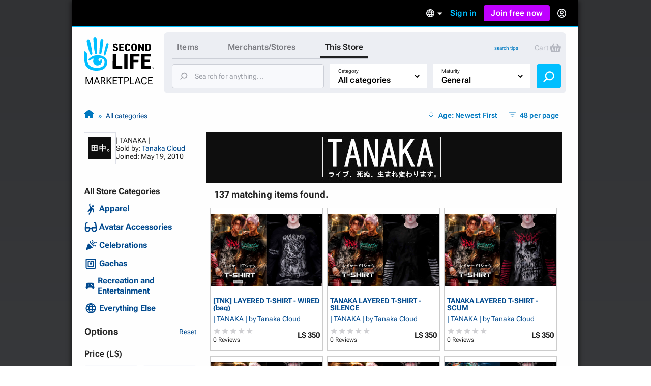

--- FILE ---
content_type: text/html; charset=utf-8
request_url: https://marketplace.secondlife.com/stores/88439?lang=en-US&locale=en-US
body_size: 30566
content:
<!DOCTYPE html>
<html lang="en-US" class="no-js">
<head>
  <meta charset="UTF-8">
  <meta name="viewport" content="width=device-width, initial-scale=1">
  <script>(function(w,d,s,l,i){w[l]=w[l]||[];w[l].push({'gtm.start':new Date().getTime(),event:'gtm.js'});var f=d.getElementsByTagName(s)[0],j=d.createElement(s),dl=l!='dataLayer'?'&l='+l:'';j.async=true;j.src='https://radix.secondlife.com/gtm.js?id='+i+dl+'';f.parentNode.insertBefore(j,f);})(window,document,'script','dataLayer', 'GTM-MFW9KQS');</script>

  <title>Second Life Marketplace - | TANAKA | by Tanaka Cloud</title>
  <link rel="stylesheet" media="screen" href="https://marketplace.secondlife.com/assets/screen-99c5ebb6faa041876ec20ec60dcffe94ac5e052da8ac7e2c528c9fee228e1a4c.css" />
  <script src="https://marketplace.secondlife.com/assets/application-53d3a3cf40e8f6049a9f2356c0a06320762a4ef00a09e44b35c66b35a60139c2.js"></script>
  <meta name="csrf-param" content="authenticity_token" />
<meta name="csrf-token" content="W/QDdnp5l/FSX6Js2VY14CtawMjsEk0ul7Mlii/De/+c8xxIBLa7sqymftKtzbw3PfBdgASetuPUBcx5pBXnuA==" />
    <meta name="csrf-param" content="authenticity_token" />
<meta name="csrf-token" content="DPpbuiFjXQA6cLuCmImyGSKPIb+U8rnMcV+zGeF90kDL/USEX6xxQ8SJZzzsEjvONCW893x+QgEy6VrqaqtOBw==" />

</head>
<body class="stores stores_show">
<!-- Google Tag Manager (noscript) -->
<noscript><iframe src="https://radix.secondlife.com/ns.html?id=GTM-MFW9KQS" height="0" width="0" style="display:none;visibility:hidden"></iframe></noscript>
<!-- End Google Tag Manager (noscript) -->

<div id="body-shadow-repeating">
  <div id="body-shadow-fade">
    <div id="centered-page">

      <nav class='header'>
  <a class='nav__home' href='/?lang=de-DE'>
    <svg width="20" height="28" viewBox="0 0 20 28" fill="none" xmlns="http://www.w3.org/2000/svg">
<path d="M9.77505 27.0387C8.58211 27.0597 7.41017 26.9213 6.25504 26.6236C5.33513 26.3846 4.48243 25.9905 3.68014 25.4957C2.94925 25.0429 2.29817 24.4852 1.79412 23.7724C0.924613 22.5439 0.533967 21.1645 0.420554 19.6886C0.365948 18.9968 0.370148 18.2965 0.323943 17.6005C0.239933 16.3175 0.139121 15.0303 0.0551113 13.7473C0.0257078 13.2735 0.0173068 12.7997 0.000504869 12.3259C-0.00789612 12.133 0.0887152 12.0492 0.277737 12.045C0.912012 12.0282 1.38667 12.3385 1.78571 12.7829C2.20996 13.2567 2.40319 13.8437 2.47039 14.4601C2.5418 15.1603 2.57961 15.8605 2.60481 16.5649C2.63421 17.416 2.61321 18.2672 2.65522 19.1142C2.70562 20.1372 2.90305 21.1351 3.49111 22.0072C3.96577 22.7116 4.56644 23.3028 5.30573 23.7389C6.37265 24.372 7.54879 24.6529 8.76273 24.7745C9.43481 24.8416 10.1153 24.871 10.7916 24.8584C12.0097 24.8374 13.1438 24.481 14.2066 23.9024C14.9459 23.4957 15.5297 22.9129 15.8154 22.1037C15.9498 21.7263 16.0338 21.3238 16.0674 20.9255C16.1136 20.4014 16.0926 19.8731 15.9078 19.3573C15.6977 18.762 15.3449 18.2923 14.8072 17.9863C14.1982 17.6425 13.5387 17.4328 12.8288 17.4538C12.4718 17.4622 12.1273 17.5292 11.7955 17.6886C11.1948 17.9779 11.178 19.0219 11.6527 19.3531C12.1063 19.6676 12.6902 19.4999 12.9128 19.1393C12.9842 19.0261 12.959 18.8332 12.9338 18.6823C12.9086 18.5439 12.8708 18.3972 13.001 18.3259C13.1102 18.2672 13.2741 18.2378 13.3875 18.2714C13.7277 18.372 13.9335 18.632 14.0091 18.9716C14.2108 19.8773 14.068 20.7368 13.5471 21.5083C13.0514 22.2462 12.3332 22.6823 11.4721 22.8835C10.8504 23.0261 10.2287 23.0303 9.60703 22.8877C8.98956 22.7452 8.4603 22.4433 8.03185 21.9905C7.10354 21.0051 6.99433 19.8521 7.35137 18.6068C7.40597 18.4181 7.46898 18.2336 7.50259 18.0408C7.54879 17.806 7.44798 17.7053 7.21275 17.6886C6.86411 17.6634 6.57008 17.806 6.30124 18.003C5.83499 18.3427 5.38554 18.7074 4.91088 19.0387C4.37742 19.4077 3.81035 19.1938 3.62553 18.5775C3.52052 18.2253 3.71794 17.9905 3.96157 17.785C4.33121 17.4747 4.69666 17.1645 5.0831 16.8793C5.94 16.2462 6.85991 15.7515 7.89743 15.458C9.03576 15.1351 10.1867 15.0177 11.3544 15.068C12.0937 15.1016 12.8204 15.2357 13.5387 15.4328C14.2612 15.6341 14.9459 15.9192 15.5885 16.3091C16.4244 16.8123 17.1637 17.416 17.609 18.3091C17.9156 18.9213 18.0836 19.5754 18.1214 20.2546C18.2306 22.242 17.4494 23.8563 16.0296 25.2022C15.2609 25.9318 14.3242 26.3469 13.3119 26.611C12.1105 26.9297 11.0688 27.0555 9.77505 27.0387Z" fill="#00BFFF"/>
<path d="M10.321 12.9716C10.3168 13.1393 10.3 13.307 10.2622 13.4663C10.1655 13.8647 9.8043 14.133 9.38425 14.1372C8.9894 14.1414 8.60716 13.873 8.52315 13.4747C8.40553 12.9296 8.32153 12.3804 8.23332 11.8311C8.16191 11.3992 8.0989 10.9674 8.04429 10.5313C7.96028 9.83529 7.88047 9.13508 7.80907 8.43907C7.74186 7.79756 7.67465 7.15185 7.61164 6.51034C7.56124 5.99042 7.51083 5.47051 7.47723 4.95059C7.42262 4.04912 7.37221 3.14346 7.34281 2.2378C7.32181 1.67176 7.62844 1.2357 8.1241 1.04702C8.62816 0.854149 9.20363 0.979935 9.53967 1.42019C9.69509 1.62564 9.8169 1.90237 9.8463 2.15813C9.93451 2.97155 9.98912 3.79336 10.0311 4.61516C10.0983 5.9485 10.1529 7.28602 10.2075 8.61936C10.2201 8.92544 10.2369 9.23152 10.2369 9.5376C10.321 11.2483 10.3252 12.5565 10.321 12.9716Z" fill="#00BFFF"/>
<path d="M2.18483 4.20839C2.16803 3.27757 2.96192 2.51027 3.79362 2.8457C4.28088 3.04277 4.54551 3.38658 4.65892 3.88554C4.86055 4.75765 5.10838 5.62139 5.2932 6.50189C5.53263 7.64235 5.74685 8.7912 5.94847 9.94005C6.10809 10.8373 6.22571 11.7388 6.36852 12.6403C6.42733 13.0092 6.49454 13.3656 6.52394 13.7514C6.56595 14.2923 6.37272 14.5313 6.11649 14.6696C5.71745 14.8876 5.3352 14.7619 5.05797 14.5564C4.80594 14.3719 4.67572 14.0952 4.58331 13.8059C4.41109 13.2608 4.24727 12.7157 4.09186 12.1665C3.81882 11.1979 3.54579 10.2252 3.29796 9.24823C3.01653 8.14969 2.7519 7.04697 2.50407 5.94424C2.36125 5.29434 2.18483 4.43061 2.18483 4.20839Z" fill="#00BFFF"/>
<path d="M12.1147 11.3028C12.1567 10.7955 12.1693 10.2882 12.2155 9.78083C12.3163 8.70745 12.4255 7.63407 12.539 6.56489C12.6314 5.70115 12.7322 4.83742 12.8498 3.97788C12.8918 3.6718 12.9464 3.34895 13.0892 3.08061C13.3244 2.62778 13.8453 2.4391 14.3074 2.56488C14.8072 2.69905 15.1517 3.13092 15.1391 3.68438C15.1307 4.11205 15.0551 4.53973 15.0088 4.9674C14.9332 5.65923 14.8618 6.35105 14.7694 7.03868C14.6812 7.70116 14.5804 8.35944 14.4754 9.01772C14.3704 9.68439 14.2654 10.3511 14.1351 11.0093C13.9503 11.9444 13.7613 12.8752 13.5387 13.8018C13.4421 14.1959 13.1102 14.4643 12.6104 14.3846C12.2701 14.3301 11.9761 13.9695 11.9677 13.5838C11.9635 13.4789 11.9677 13.3741 11.9677 13.2693C11.9593 13.2777 12.0643 11.9611 12.1147 11.3028Z" fill="#00BFFF"/>
<path d="M18.2389 5.76843C18.8563 5.76843 19.2974 6.30512 19.1546 6.9089C18.9571 7.71812 18.7597 8.53154 18.5245 9.33238C18.1507 10.6112 17.7474 11.8858 17.3484 13.1605C17.1719 13.7181 16.9787 14.2674 16.7771 14.8167C16.6259 15.2276 16.3108 15.3869 15.9202 15.2779C15.6346 15.1982 15.4035 14.8376 15.4623 14.5441C15.6598 13.542 15.8446 12.5357 16.0672 11.5378C16.3486 10.2716 16.6637 9.00953 16.9745 7.75166C17.0837 7.29883 17.2265 6.85439 17.3568 6.40994C17.466 6.0242 17.823 5.76843 18.2389 5.76843Z" fill="#00BFFF"/>
</svg>

    <h3>Marketplace</h3>
  </a>

  

    <div class='nav__signed-out'>
  <div class="dropdown language-dropdown"><span class="dropdown-button">    <svg width="16" height="16" viewBox="0 0 16 16" fill="none" xmlns="http://www.w3.org/2000/svg">
<path d="M7.992 0C3.576 0 0 3.584 0 8C0 12.416 3.576 16 7.992 16C12.416 16 16 12.416 16 8C16 3.584 12.416 0 7.992 0ZM13.536 4.8H11.176C10.92 3.8 10.552 2.84 10.072 1.952C11.544 2.456 12.768 3.48 13.536 4.8ZM8 1.632C8.664 2.592 9.184 3.656 9.528 4.8H6.472C6.816 3.656 7.336 2.592 8 1.632ZM1.808 9.6C1.68 9.088 1.6 8.552 1.6 8C1.6 7.448 1.68 6.912 1.808 6.4H4.512C4.448 6.928 4.4 7.456 4.4 8C4.4 8.544 4.448 9.072 4.512 9.6H1.808ZM2.464 11.2H4.824C5.08 12.2 5.448 13.16 5.928 14.048C4.456 13.544 3.232 12.528 2.464 11.2ZM4.824 4.8H2.464C3.232 3.472 4.456 2.456 5.928 1.952C5.448 2.84 5.08 3.8 4.824 4.8ZM8 14.368C7.336 13.408 6.816 12.344 6.472 11.2H9.528C9.184 12.344 8.664 13.408 8 14.368ZM9.872 9.6H6.128C6.056 9.072 6 8.544 6 8C6 7.456 6.056 6.92 6.128 6.4H9.872C9.944 6.92 10 7.456 10 8C10 8.544 9.944 9.072 9.872 9.6ZM10.072 14.048C10.552 13.16 10.92 12.2 11.176 11.2H13.536C12.768 12.52 11.544 13.544 10.072 14.048ZM11.488 9.6C11.552 9.072 11.6 8.544 11.6 8C11.6 7.456 11.552 6.928 11.488 6.4H14.192C14.32 6.912 14.4 7.448 14.4 8C14.4 8.552 14.32 9.088 14.192 9.6H11.488Z" fill="#B6B6B6"/>
</svg>

    <span class="marker dropdown-marker"></span>
</span><div class="dropdown-content">      <a href="/en-US/stores/88439?lang=en-US">English</a>
      <a href="/ja-JP/stores/88439?lang=ja-JP">日本語</a>
      <a href="/de-DE/stores/88439?lang=de-DE">Deutsch</a>
      <a href="/fr-FR/stores/88439?lang=fr-FR">Français</a>
      <a href="/pt-BR/stores/88439?lang=pt-BR">Português</a>
      <a href="/es-ES/stores/88439?lang=es-ES">Español</a>
</div></div>
  <a class="nav__signin label1" href="https://id.secondlife.com/openid/login?return_to=https%3A%2F%2Fmarketplace.secondlife.com%2Fstores%2F88439%3Flang%3Den-US%26locale%3Den-US&amp;language=en-US&amp;show_join=true">Sign in</a>
  <a class="button--new navbar__join" href="https://join.secondlife.com/?lang=de-DE">Join free now</a>
  <div class="dropdown signedout-dropdown"><span class="dropdown-button">    <svg width="17" height="18" viewBox="0 0 17 18" fill="none" xmlns="http://www.w3.org/2000/svg">
<path d="M8.5 18C7.21486 18.0038 5.94596 17.6959 4.79064 17.0999C4.36781 16.8822 3.96268 16.6278 3.5794 16.3394L3.46295 16.2494C2.40881 15.4256 1.54696 14.357 0.943575 13.1255C0.319457 11.851 -0.00424377 10.4356 4.20091e-05 8.99996C4.20091e-05 4.02942 3.80563 0 8.5 0C13.1944 0 17 4.02942 17 8.99996C17.0042 10.4349 16.6808 11.8497 16.0573 13.1237C15.4547 14.3544 14.5941 15.4227 13.5413 16.2467C13.1442 16.5545 12.7227 16.8255 12.2816 17.0567L12.2136 17.0927C11.0576 17.6919 9.78711 18.0022 8.5 18ZM8.5 13.4999C7.22627 13.4973 6.05854 14.2506 5.47658 15.4502C7.38175 16.4494 9.61825 16.4494 11.5234 15.4502V15.4457C10.9407 14.2474 9.77296 13.4958 8.5 13.4999ZM8.5 11.7C10.3412 11.7025 12.0389 12.7531 12.9446 14.4503L12.9574 14.4386L12.9693 14.4278L12.9548 14.4413L12.9463 14.4485C15.0959 12.4821 15.8646 9.30807 14.8738 6.48907C13.883 3.67007 11.3416 1.80028 8.50085 1.80028C5.6601 1.80028 3.1187 3.67007 2.12791 6.48907C1.13713 9.30807 1.90577 12.4821 4.05539 14.4485C4.96171 12.7521 6.65923 11.7023 8.5 11.7ZM8.5 10.8C6.62225 10.8 5.10003 9.18819 5.10003 7.19997C5.10003 5.21175 6.62225 3.59999 8.5 3.59999C10.3778 3.59999 11.9 5.21175 11.9 7.19997C11.9 8.15475 11.5418 9.07042 10.9041 9.74555C10.2665 10.4207 9.40173 10.8 8.5 10.8ZM8.5 5.39998C7.56113 5.39998 6.80002 6.20586 6.80002 7.19997C6.80002 8.19408 7.56113 8.99996 8.5 8.99996C9.43888 8.99996 10.2 8.19408 10.2 7.19997C10.2 6.20586 9.43888 5.39998 8.5 5.39998Z" fill="#00BFFF"/>
</svg>

</span><div class="dropdown-content">    <a class="nav__signin" href="https://id.secondlife.com/openid/login?return_to=https%3A%2F%2Fmarketplace.secondlife.com%2Fstores%2F88439%3Flang%3Den-US%26locale%3Den-US&amp;language=en-US&amp;show_join=true">Sign in</a>
    <a class="button--new navbar__join" href="https://join.secondlife.com/?lang=de-DE">Join free now</a>
</div></div>
</div>

</nav>


      <div id="canvas-container">
        <div id="canvas">
          <div id="marketplace-toolbar">
            <div class="logo"><a alt="Second Life Marketplace" href="/en-US"><svg width="137" height="98" viewBox="0 0 137 98" fill="none" xmlns="http://www.w3.org/2000/svg">
<g clip-path="url(#clip0_3152_4353)">
<path d="M24.6864 66C21.6735 66.0531 18.7137 65.7028 15.7963 64.9492C13.473 64.3442 11.3195 63.3465 9.29323 62.094C7.44732 60.9476 5.80298 59.5359 4.52995 57.7315C2.33396 54.6215 1.34735 51.1293 1.06092 47.3931C0.923006 45.6417 0.933615 43.8691 0.81692 42.1072C0.604747 38.8592 0.35014 35.6006 0.137967 32.3526C0.0637062 31.1531 0.042489 29.9537 5.43784e-05 28.7543C-0.0211629 28.266 0.222836 28.0538 0.700225 28.0431C2.30213 28.0007 3.50091 28.7861 4.50873 29.9113C5.5802 31.1107 6.0682 32.5967 6.23794 34.157C6.41828 35.9296 6.51376 37.7022 6.57741 39.4854C6.65167 41.6401 6.59863 43.7948 6.70472 45.9389C6.83202 48.5288 7.33063 51.055 8.81584 53.2628C10.0146 55.046 11.5316 56.5427 13.3988 57.6466C16.0934 59.2493 19.0638 59.9605 22.1297 60.2683C23.8271 60.4381 25.5457 60.5124 27.2537 60.4806C30.3302 60.4275 33.1945 59.5253 35.8785 58.0605C37.7456 57.0309 39.2202 55.5555 39.9416 53.507C40.2811 52.5517 40.4932 51.5327 40.5781 50.5243C40.6948 49.1975 40.6418 47.8601 40.175 46.5546C39.6446 45.0473 38.7534 43.8585 37.3955 43.0837C35.8573 42.2133 34.1917 41.6826 32.3988 41.7357C31.4971 41.7569 30.6272 41.9267 29.7891 42.3301C28.2721 43.0624 28.2297 45.7054 29.4284 46.5439C30.5742 47.34 32.0488 46.9154 32.611 46.0026C32.7914 45.716 32.7277 45.2278 32.6641 44.8457C32.6004 44.4954 32.5049 44.1239 32.8338 43.9434C33.1096 43.7948 33.5234 43.7205 33.8098 43.8054C34.6691 44.0602 35.1889 44.7183 35.3799 45.578C35.8891 47.8707 35.5284 50.0467 34.2129 51.9997C32.9611 53.8678 31.147 54.9717 28.9723 55.4812C27.4022 55.8421 25.8321 55.8527 24.262 55.4918C22.7026 55.131 21.3659 54.3667 20.2838 53.2204C17.9393 50.726 17.6634 47.8071 18.5652 44.6546C18.7031 44.1769 18.8622 43.7099 18.9471 43.2217C19.0638 42.6273 18.8092 42.3725 18.2151 42.3301C17.3346 42.2664 16.592 42.6273 15.913 43.1261C14.7355 43.9859 13.6003 44.9093 12.4016 45.7479C11.0543 46.6819 9.62209 46.1406 9.15531 44.5803C8.8901 43.6887 9.3887 43.0943 10.004 42.5742C10.9376 41.7887 11.8605 41.0033 12.8365 40.2815C15.0007 38.6787 17.324 37.4262 19.9443 36.6832C22.8192 35.8659 25.726 35.5687 28.6752 35.6961C30.5423 35.781 32.3776 36.1207 34.1917 36.6195C36.0164 37.129 37.7456 37.8508 39.3687 38.8379C41.4799 40.1117 43.347 41.6401 44.4715 43.901C45.2459 45.4507 45.6703 47.1065 45.7657 48.826C46.0416 53.8572 44.0684 57.9438 40.4826 61.351C38.5413 63.1979 36.1755 64.2487 33.6188 64.9174C30.5848 65.7241 27.9538 66.0425 24.6864 66Z" fill="#00BFFF"/>
<path d="M112.993 47.4567C112.993 42.8076 113.003 38.1691 112.982 33.52C112.982 33.0212 113.131 32.8938 113.619 32.9044C119.347 32.915 125.065 32.9256 130.794 32.9044C131.324 32.9044 131.494 33.053 131.473 33.5943C131.43 34.9742 131.441 36.3541 131.473 37.7233C131.484 38.2116 131.314 38.3071 130.868 38.3071C127.261 38.2965 123.665 38.3071 120.058 38.2859C119.549 38.2859 119.4 38.4133 119.411 38.9227C119.443 40.6529 119.443 42.383 119.411 44.1132C119.4 44.5165 119.528 44.612 119.909 44.6014C122.933 44.5908 125.956 44.6014 128.969 44.5802C129.447 44.5802 129.627 44.7076 129.616 45.2064C129.585 46.5969 129.585 47.998 129.616 49.3885C129.627 49.8661 129.468 49.9829 129.012 49.9829C126.031 49.9617 123.039 49.9829 120.058 49.9617C119.559 49.9617 119.39 50.0784 119.4 50.5985C119.432 52.4136 119.432 54.2393 119.4 56.0543C119.39 56.5107 119.496 56.6487 119.984 56.6487C123.644 56.6275 127.293 56.6487 130.953 56.6275C131.473 56.6275 131.664 56.723 131.643 57.2856C131.6 58.6654 131.611 60.0453 131.643 61.4146C131.653 61.8922 131.483 62.0196 131.027 62.009C125.214 61.9983 119.4 61.9983 113.587 62.009C113.078 62.009 112.971 61.8285 112.971 61.3615C113.003 56.7442 112.993 52.1058 112.993 47.4567Z" fill="black"/>
<path d="M91.0753 47.414C91.0753 42.8074 91.0859 38.1901 91.0647 33.5835C91.0647 33.0634 91.1814 32.8936 91.733 32.8936C97.3556 32.9148 102.968 32.9042 108.59 32.9042C109.29 32.9042 109.29 32.9042 109.29 33.6153C109.29 34.974 109.269 36.3326 109.301 37.6912C109.312 38.1689 109.142 38.2963 108.696 38.2963C105.195 38.2856 101.705 38.3069 98.2043 38.275C97.6527 38.275 97.536 38.4342 97.5466 38.9543C97.5784 40.6845 97.5572 42.4146 97.5572 44.1448C97.5572 44.8135 97.5572 44.8135 98.2573 44.8135C101.047 44.8135 103.837 44.8135 106.628 44.8135C107.37 44.8135 107.37 44.8135 107.37 45.5352C107.37 46.8939 107.36 48.2525 107.381 49.6112C107.391 50.057 107.243 50.1949 106.797 50.1843C103.933 50.1631 101.069 50.1843 98.2149 50.1631C97.7163 50.1631 97.536 50.2374 97.536 50.8106C97.5678 54.3239 97.536 57.8373 97.5678 61.3506C97.5678 61.8707 97.4193 61.9981 96.9101 61.9875C95.1596 61.9556 93.4092 61.9556 91.6588 61.9875C91.1814 61.9981 91.0647 61.8495 91.0647 61.3825C91.0859 56.744 91.0753 52.0843 91.0753 47.414Z" fill="black"/>
<path d="M56.629 47.499C56.629 42.8712 56.629 38.2433 56.629 33.6261C56.629 32.9149 56.629 32.9149 57.3186 32.9149C59.0266 32.9149 60.7452 32.9361 62.4532 32.9043C62.9624 32.8937 63.1109 33.0529 63.1109 33.5624C63.1003 41.0349 63.1003 48.4968 63.1003 55.9693C63.1003 56.6592 63.1003 56.6592 63.7686 56.6592C67.4074 56.6592 71.0462 56.6698 74.6849 56.6486C75.1199 56.6486 75.279 56.7547 75.2684 57.2112C75.2472 58.6229 75.2472 60.0346 75.2684 61.4463C75.279 61.9239 75.0987 62.0407 74.6531 62.0407C68.8608 62.0301 63.0685 62.0301 57.2761 62.0407C56.7563 62.0407 56.6184 61.8815 56.6184 61.3826C56.629 56.7441 56.629 52.1269 56.629 47.499Z" fill="black"/>
<path d="M26.0656 30.3886C26.055 30.8132 26.0125 31.2378 25.9171 31.6411C25.6731 32.6495 24.7607 33.3288 23.6999 33.3394C22.7027 33.35 21.7373 32.6707 21.5251 31.6624C21.2281 30.2825 21.0159 28.892 20.7931 27.5015C20.6127 26.4083 20.4536 25.315 20.3157 24.2111C20.1035 22.4491 19.902 20.6765 19.7216 18.9145C19.5519 17.2905 19.3821 15.6559 19.223 14.0319C19.0957 12.7157 18.9684 11.3996 18.8835 10.0834C18.7456 7.8013 18.6183 5.50861 18.5441 3.21591C18.491 1.78297 19.2655 0.679077 20.5173 0.201432C21.7903 -0.286828 23.2437 0.0316021 24.0924 1.14611C24.4849 1.66621 24.7926 2.36676 24.8668 3.01423C25.0896 5.07342 25.2275 7.15383 25.3336 9.23424C25.5033 12.6096 25.6412 15.9956 25.7792 19.3709C25.811 20.1458 25.8534 20.9206 25.8534 21.6955C26.0656 26.0261 26.0762 29.3378 26.0656 30.3886Z" fill="#00BFFF"/>
<path d="M85.8558 47.5097C85.8558 52.1163 85.8452 56.723 85.8665 61.3296C85.8665 61.8815 85.6861 62.0195 85.1663 62.0089C83.4052 61.9771 81.6336 61.9877 79.8725 62.0089C79.4482 62.0089 79.2891 61.9134 79.2891 61.4464C79.2997 52.127 79.2997 42.8076 79.2891 33.4882C79.2891 33.0317 79.4482 32.915 79.8725 32.915C81.676 32.9256 83.4795 32.9362 85.2724 32.915C85.7498 32.9044 85.8665 33.0848 85.8558 33.5412C85.8452 38.1797 85.8558 42.8394 85.8558 47.5097Z" fill="black"/>
<path d="M5.51653 8.20493C5.4741 5.84855 7.47913 3.90612 9.57964 4.75527C10.8102 5.25414 11.4786 6.12452 11.765 7.38763C12.2742 9.59541 12.9001 11.782 13.3669 14.011C13.9716 16.8981 14.5127 19.8064 15.0219 22.7147C15.425 24.9862 15.722 27.2683 16.0827 29.5504C16.2313 30.4844 16.401 31.3867 16.4753 32.3632C16.5813 33.7324 16.0934 34.3375 15.4462 34.6877C14.4384 35.2397 13.473 34.9212 12.7728 34.4011C12.1363 33.9341 11.8075 33.2336 11.5741 32.5012C11.1391 31.1213 10.7254 29.7414 10.3329 28.351C9.64329 25.899 8.95373 23.4365 8.32782 20.9634C7.61704 18.1824 6.9487 15.3908 6.32279 12.5993C5.96209 10.954 5.51653 8.76749 5.51653 8.20493Z" fill="#00BFFF"/>
<path d="M30.5953 26.1641C30.7013 24.8798 30.7332 23.5955 30.8499 22.3111C31.1045 19.5939 31.3803 16.8766 31.6667 14.1699C31.9001 11.9834 32.1547 9.79682 32.4518 7.62087C32.5579 6.84603 32.6958 6.02872 33.0565 5.3494C33.6505 4.20305 34.966 3.72541 36.133 4.04384C37.3954 4.3835 38.2653 5.47678 38.2335 6.87787C38.2123 7.96053 38.0213 9.0432 37.9046 10.1259C37.7137 11.8772 37.5333 13.6286 37.2999 15.3693C37.0771 17.0464 36.8225 18.7129 36.5573 20.3793C36.2921 22.067 36.0269 23.7547 35.698 25.4211C35.2312 27.7881 34.7538 30.1445 34.1916 32.4903C33.9476 33.488 33.1095 34.1674 31.8471 33.9657C30.9878 33.8277 30.2452 32.9149 30.224 31.9383C30.2133 31.673 30.224 31.4076 30.224 31.1423C30.2027 31.1635 30.468 27.8306 30.5953 26.1641Z" fill="#00BFFF"/>
<path d="M114.785 21.6003C114.785 18.9361 114.796 16.2719 114.775 13.6077C114.775 13.13 114.913 13.0026 115.369 13.0239C116.037 13.0557 116.716 13.0557 117.385 13.0239C117.798 13.0026 117.915 13.1194 117.915 13.544C117.894 17.0573 117.904 20.5707 117.904 24.084C117.904 25.0499 117.883 26.0264 117.915 26.9923C117.926 27.3426 117.809 27.4381 117.469 27.4275C116.706 27.4063 115.952 27.4063 115.189 27.4275C114.902 27.4381 114.775 27.332 114.626 27.0773C113.099 24.3069 111.56 21.5472 109.948 18.6601C109.937 18.9361 109.916 19.0847 109.916 19.2333C109.916 21.8125 109.905 24.3918 109.927 26.9711C109.927 27.332 109.852 27.4594 109.471 27.4381C108.728 27.4063 107.985 27.4063 107.243 27.4381C106.861 27.4594 106.765 27.3108 106.776 26.9605C106.787 25.2516 106.787 23.5321 106.787 21.8232C106.787 19.1271 106.787 16.4205 106.787 13.7244C106.787 13.0451 106.787 13.0451 107.487 13.0451C108.155 13.0451 108.834 13.0239 109.502 13.0557C109.704 13.0663 109.969 13.2149 110.065 13.3741C111.465 15.8473 112.844 18.3416 114.223 20.8254C114.372 21.1014 114.541 21.3667 114.701 21.6321C114.722 21.6215 114.754 21.6109 114.785 21.6003Z" fill="black"/>
<path d="M120.992 20.2306C120.992 18.0122 120.992 15.7832 120.992 13.5648C120.992 13.257 120.992 13.0234 121.427 13.0234C123.368 13.0553 125.309 13.0128 127.251 13.0871C128.587 13.1402 129.818 13.5648 130.688 14.6793C131.24 15.3904 131.59 16.229 131.611 17.11C131.664 19.201 131.696 21.3026 131.59 23.3936C131.526 24.6992 130.943 25.8349 129.786 26.5886C128.938 27.1405 127.972 27.374 126.975 27.3953C125.118 27.4271 123.273 27.3953 121.416 27.4165C120.96 27.4271 120.992 27.183 120.992 26.8858C120.992 24.678 120.992 22.4596 120.992 20.2306ZM124.249 20.2306C124.249 21.6104 124.259 22.9797 124.238 24.3596C124.238 24.6992 124.312 24.8372 124.673 24.816C125.267 24.7735 125.872 24.8054 126.466 24.7735C127.474 24.7098 128.195 24.1579 128.237 23.1601C128.322 21.1753 128.29 19.1904 128.227 17.2055C128.206 16.4519 127.58 15.8787 126.826 15.7726C126.147 15.677 125.458 15.6983 124.768 15.6452C124.365 15.6133 124.217 15.7301 124.227 16.1653C124.27 17.5133 124.249 18.8719 124.249 20.2306Z" fill="black"/>
<path d="M46.0627 12.1533C47.6222 12.1533 48.7361 13.512 48.3754 15.0404C47.8768 17.089 47.3782 19.1482 46.7841 21.1755C45.8399 24.4129 44.8215 27.6397 43.8136 30.8664C43.3681 32.2781 42.8801 33.6686 42.3709 35.0591C41.989 36.0993 41.1933 36.5026 40.2067 36.2267C39.4853 36.025 38.9018 35.1122 39.0504 34.3691C39.549 31.8323 40.0157 29.2849 40.578 26.7587C41.2888 23.5531 42.0844 20.3582 42.8695 17.1739C43.1453 16.0276 43.506 14.9024 43.8349 13.7773C44.1107 12.8008 45.0124 12.1533 46.0627 12.1533Z" fill="#00BFFF"/>
<path d="M93.0909 20.2838C93.0697 19.0844 93.1546 17.8849 93.2713 16.728C93.4728 14.7537 94.6079 13.5224 96.5069 13.0342C98.0239 12.6414 99.5622 12.6733 101.058 13.1297C102.692 13.6286 103.657 14.7855 103.901 16.4626C104.039 17.4391 104.06 18.4263 104.071 19.4134C104.081 20.7508 104.092 22.0988 103.997 23.4362C103.816 25.9094 102.193 27.3529 99.9229 27.5864C98.2679 27.7563 96.6342 27.7563 95.149 26.8859C94.0775 26.249 93.441 25.2513 93.3031 24.0094C93.1546 22.7463 93.0909 21.5257 93.0909 20.2838ZM96.3478 20.2201C96.3478 21.186 96.3902 22.1307 96.4645 23.0753C96.5918 24.6887 97.6632 25.2301 99.1166 24.9859C100.124 24.8161 100.581 24.3172 100.697 23.2876C100.782 22.5022 100.814 21.7061 100.814 20.91C100.814 19.6894 100.772 18.4793 100.708 17.2693C100.676 16.7174 100.517 16.1654 100.029 15.8364C99.2545 15.3056 98.3952 15.3056 97.5465 15.6347C96.7721 15.9319 96.5281 16.6218 96.4645 17.3754C96.3902 18.3201 96.3478 19.2648 96.3478 20.2201Z" fill="black"/>
<path d="M69.2213 20.2412C69.2213 18.0122 69.2319 15.7938 69.2107 13.5648C69.2107 13.1508 69.3168 13.0234 69.7411 13.0234C72.4569 13.0447 75.1834 13.0341 77.8992 13.0234C78.2599 13.0234 78.3978 13.119 78.3766 13.4905C78.3447 14.0743 78.3447 14.658 78.3766 15.2418C78.3872 15.5921 78.2811 15.6876 77.931 15.6876C76.276 15.6664 74.6105 15.6876 72.9555 15.677C72.563 15.677 72.3827 15.7513 72.4145 16.1971C72.4569 16.8977 72.4569 17.6088 72.4145 18.3094C72.3827 18.7764 72.5736 18.8613 72.9874 18.8613C74.3135 18.8401 75.6395 18.8613 76.955 18.8401C77.3581 18.8295 77.5385 18.925 77.5067 19.3708C77.4642 19.9121 77.4748 20.4641 77.5067 21.016C77.5279 21.3982 77.3794 21.4937 77.0187 21.4937C75.6608 21.4725 74.3028 21.5043 72.9449 21.4725C72.5206 21.4618 72.4039 21.5998 72.4251 22.0138C72.4569 22.7886 72.4569 23.5635 72.4251 24.3383C72.4145 24.6886 72.5206 24.7841 72.8601 24.7841C74.5574 24.7629 76.2548 24.7947 77.9416 24.7629C78.3766 24.7523 78.5463 24.869 78.5145 25.3255C78.4826 25.888 78.4933 26.4506 78.5145 27.0238C78.5251 27.3103 78.4508 27.4377 78.1326 27.4271C75.2894 27.4165 72.4463 27.4165 69.6032 27.4271C69.2213 27.4271 69.2319 27.2254 69.2319 26.9601C69.2213 24.7204 69.2213 22.4808 69.2213 20.2412Z" fill="black"/>
<path d="M61.9546 12.8115C63.7474 12.8221 65.3706 13.236 66.5163 14.7857C66.7709 15.1254 66.7391 15.3058 66.3784 15.5181C65.8055 15.8578 65.2433 16.2187 64.6916 16.6008C64.437 16.7812 64.3309 16.7282 64.14 16.5053C63.3125 15.4969 61.8803 15.136 60.8513 15.6561C59.9071 16.1337 59.7374 17.5773 60.6497 18.0974C61.4241 18.5432 62.3365 18.7449 63.1958 19.0527C63.9702 19.3393 64.7659 19.5622 65.5085 19.9125C66.4632 20.3583 66.9088 21.2499 67.0467 22.237C67.1528 22.9482 67.1422 23.6912 67.0361 24.3917C66.8133 25.9732 65.8373 26.9285 64.3097 27.3425C62.1986 27.9157 60.1299 27.7989 58.1143 26.8967C57.3823 26.5676 56.8518 26.0051 56.4487 25.3258C56.3957 25.2409 56.4275 24.9967 56.5017 24.9543C57.1595 24.5085 57.8278 24.0839 58.5174 23.6912C58.6129 23.6381 58.8887 23.723 58.9629 23.8185C59.9071 25.0816 61.9758 25.3045 63.164 24.8057C63.7368 24.5615 64.002 24.137 64.0233 23.5426C64.0551 22.8526 63.8005 22.3325 63.217 22.1415C62.1668 21.7912 61.0953 21.5152 60.0344 21.1862C59.1645 20.9208 58.3477 20.5281 57.7854 19.7851C56.8412 18.5644 56.7882 17.174 57.1595 15.7622C57.6369 13.9578 59.069 12.9601 61.212 12.8327C61.456 12.7902 61.7106 12.8115 61.9546 12.8115Z" fill="black"/>
<path d="M80.5303 19.9442C80.5303 18.904 80.5833 17.609 80.7531 16.3247C81.0077 14.4247 82.4717 13.2571 84.2645 12.9493C85.633 12.7052 87.0016 12.7583 88.3383 13.2253C90.0675 13.8197 90.7782 15.4225 90.7676 16.9934C90.7676 17.0889 90.5661 17.2481 90.4388 17.2587C89.7174 17.333 88.996 17.3649 88.2746 17.4392C87.9351 17.471 87.829 17.3543 87.7442 17.0358C87.4047 15.709 86.4075 15.1783 85.092 15.5604C84.2963 15.794 83.9144 16.4096 83.9038 17.1314C83.872 19.2755 83.8932 21.4302 83.9569 23.5743C83.9781 24.296 84.4661 24.7631 85.2087 24.9541C86.5136 25.2938 87.5744 24.71 87.9457 23.4151C87.9882 23.2877 88.1685 23.086 88.2746 23.0966C89.0278 23.1497 89.781 23.2664 90.5342 23.3195C90.9904 23.3514 91.0647 23.5637 91.0116 23.9776C90.7676 25.9519 89.6856 27.0876 87.5214 27.5122C86.3226 27.7457 85.1026 27.7563 83.9038 27.4591C81.9943 26.9815 80.8273 25.6653 80.6576 23.7123C80.5621 22.5553 80.5303 21.5788 80.5303 19.9442Z" fill="black"/>
<path d="M133.637 60.0457H133V59.7485H134.624V60.0457H133.987V61.9882H133.637V60.0457Z" fill="black"/>
<path d="M135.027 59.7373H135.356L136.024 61.2021L136.682 59.7373H137.011V61.9875H136.661V60.5865H136.65L136.162 61.6691H135.865L135.377 60.5865H135.366V61.9875H135.016V59.7373H135.027Z" fill="black"/>
</g>
<path d="M3.61133 93V78.7812H5.89648L10.1055 89.6016C10.1836 89.8034 10.2552 90.0117 10.3203 90.2266C10.3919 90.4349 10.4538 90.64 10.5059 90.8418H10.584C10.6296 90.64 10.6849 90.4349 10.75 90.2266C10.8216 90.0117 10.8965 89.8034 10.9746 89.6016L15.1836 78.7812H17.4785V93H15.7695V82.6094C15.7695 82.4076 15.7695 82.1829 15.7695 81.9355C15.776 81.6882 15.7923 81.4635 15.8184 81.2617H15.75C15.7109 81.4635 15.6491 81.6882 15.5645 81.9355C15.4863 82.1829 15.4082 82.4076 15.3301 82.6094L11.2969 93H9.75391L5.70117 82.6094C5.62305 82.4076 5.54492 82.1797 5.4668 81.9258C5.38867 81.6654 5.33333 81.444 5.30078 81.2617H5.22266C5.24219 81.444 5.25521 81.6654 5.26172 81.9258C5.27474 82.1797 5.28125 82.4076 5.28125 82.6094V93H3.61133ZM19.2363 93L24.4902 78.6934H26.1504L31.4043 93H29.5684L25.7012 82.1016C25.623 81.8802 25.5547 81.6686 25.4961 81.4668C25.444 81.265 25.3919 81.0566 25.3398 80.8418H25.252C25.1999 81.0566 25.1445 81.265 25.0859 81.4668C25.0273 81.6686 24.959 81.8802 24.8809 82.1016L20.9941 93H19.2363ZM21.4727 89.2402L22.0098 87.7852H28.6016L29.1289 89.2402H21.4727ZM33.0059 93V78.7812H37.4883C38.9792 78.7812 40.125 79.1621 40.9258 79.9238C41.7331 80.679 42.1367 81.6849 42.1367 82.9414C42.1367 84.1979 41.7331 85.2168 40.9258 85.998C40.125 86.7728 38.9792 87.1602 37.4883 87.1602H34.7734V93H33.0059ZM34.7734 85.7051H37.4883C38.5625 85.7051 39.3112 85.4382 39.7344 84.9043C40.1576 84.3704 40.3691 83.7161 40.3691 82.9414C40.3691 82.1667 40.1576 81.5221 39.7344 81.0078C39.3112 80.487 38.5625 80.2266 37.4883 80.2266H34.7734V85.7051ZM40.8965 93L37.4199 86.4375L39.1875 86.1738L42.8691 93H40.8965ZM44.8223 93V78.7812H46.5898V85.8027L52.8301 78.7812H54.9492L46.5898 88.0293V93H44.8223ZM53.2207 93L47.7617 85.6074L48.9043 84.3672L55.3887 93H53.2207ZM56.7559 93V78.7812H65.4277V80.2461H58.5234V84.9336H64.5293V86.3984H58.5234V91.5352H65.5254V93H56.7559ZM66.5898 80.2461V78.7812H77.3613V80.2461H72.8594V93H71.0918V80.2461H66.5898ZM79.1973 93V78.7812H83.7578C85.2878 78.7812 86.4596 79.1751 87.2734 79.9629C88.0872 80.7441 88.4941 81.7793 88.4941 83.0684C88.4941 84.3574 88.0872 85.4023 87.2734 86.2031C86.4596 86.9974 85.2878 87.3945 83.7578 87.3945H80.9648V93H79.1973ZM80.9648 85.9297H83.7578C84.8581 85.9297 85.6263 85.653 86.0625 85.0996C86.5052 84.5397 86.7266 83.8626 86.7266 83.0684C86.7266 82.2741 86.5052 81.6068 86.0625 81.0664C85.6263 80.5195 84.8581 80.2461 83.7578 80.2461H80.9648V85.9297ZM90.6035 93V78.7812H92.3711V91.5352H98.9824V93H90.6035ZM99.6465 93L104.9 78.6934H106.561L111.814 93H109.979L106.111 82.1016C106.033 81.8802 105.965 81.6686 105.906 81.4668C105.854 81.265 105.802 81.0566 105.75 80.8418H105.662C105.61 81.0566 105.555 81.265 105.496 81.4668C105.438 81.6686 105.369 81.8802 105.291 82.1016L101.404 93H99.6465ZM101.883 89.2402L102.42 87.7852H109.012L109.539 89.2402H101.883ZM112.771 86.3301V85.4512C112.771 83.2311 113.318 81.5189 114.412 80.3145C115.512 79.1035 116.889 78.498 118.543 78.498C120.203 78.498 121.499 78.9538 122.43 79.8652C123.361 80.7767 123.826 81.8932 123.826 83.2148V83.3418H122.059V83.2148C122.059 82.2708 121.766 81.5026 121.18 80.9102C120.6 80.3112 119.721 80.0117 118.543 80.0117C117.371 80.0117 116.414 80.4577 115.672 81.3496C114.93 82.2415 114.559 83.6087 114.559 85.4512V86.3301C114.559 88.0423 114.93 89.377 115.672 90.334C116.414 91.291 117.374 91.7695 118.553 91.7695C119.666 91.7695 120.506 91.4701 121.072 90.8711C121.645 90.2656 121.971 89.4974 122.049 88.5664L122.059 88.4395H123.826L123.816 88.5762C123.706 89.8848 123.214 90.998 122.342 91.916C121.469 92.8275 120.203 93.2832 118.543 93.2832C116.863 93.2832 115.48 92.6777 114.393 91.4668C113.312 90.2559 112.771 88.5436 112.771 86.3301ZM126.268 93V78.7812H134.939V80.2461H128.035V84.9336H134.041V86.3984H128.035V91.5352H135.037V93H126.268Z" fill="black"/>
<defs>
<clipPath id="clip0_3152_4353">
<rect width="137" height="66" fill="white"/>
</clipPath>
</defs>
</svg>
</a></div>
              <div class="search-container">

  <div class="search-desktop">
    <div class="marketplace-tabs"><div class="tab-container"><div class="tab-headers"><div class="tab-header label1 ">Items</div><div class="tab-header label1 ">Merchants/Stores</div><div class="tab-header label1  selected">This Store</div></div><div class="sidebar-content"><div class='sidebar'>
  <div class='tip-container'>
    <a href='javascript:void(0);' class='search-tips'>search tips</a>
    <div class='search-tips-content'>
      <ul>
        <li>Boolean operators like AND, OR, and NOT can help you get better search results.</li>
        <li>Search for multi-word phrases using quotes, such as &quot;clothing store&quot;.</li>
        <li>Find partial matches using asterisks: sail* will match sailboat and sailing.</li>
    </div>
  </div>

  <div class="marketplace-cart">
    <a href="/en-US/cart">

      <span class='cart-summary-desktop'>Cart&nbsp;</span>

      <span class='cart-count'>
      </span>

      <span class='cart-count-mobile'>
      </span>

      <svg width="22" height="18" viewBox="0 0 22 18" fill="none" xmlns="http://www.w3.org/2000/svg">
<path fill-rule="evenodd" clip-rule="evenodd" d="M8.72186 2.31949C9.03901 1.7909 8.86761 1.10529 8.33902 0.788135C7.81043 0.470981 7.12482 0.642384 6.80766 1.17097L3.78435 6.20983H1.34305C0.628991 6.20983 0.0985713 6.87106 0.253473 7.56812L2.04352 15.6233C2.27049 16.6447 3.1764 17.3714 4.22268 17.3714H18.0037C19.05 17.3714 19.9559 16.6447 20.1829 15.6233L21.9729 7.56812C22.1278 6.87106 21.5974 6.20983 20.8834 6.20983H18.442L15.4187 1.17097C15.1016 0.642384 14.416 0.470981 13.8874 0.788135C13.3588 1.10529 13.1874 1.7909 13.5045 2.31949L15.8387 6.20983H6.38765L8.72186 2.31949ZM5.26252 8.47567C5.86055 8.32616 6.46655 8.68976 6.61606 9.28779L7.73222 13.7524C7.88173 14.3505 7.51813 14.9565 6.9201 15.106C6.32206 15.2555 5.71606 14.8919 5.56656 14.2938L4.4504 9.82921C4.30089 9.23118 4.66449 8.62518 5.26252 8.47567ZM16.9655 8.47567C17.5635 8.62518 17.9271 9.23118 17.7776 9.82921L16.6615 14.2938C16.512 14.8919 15.906 15.2555 15.3079 15.106C14.7099 14.9565 14.3463 14.3505 14.4958 13.7524L15.612 9.28779C15.7615 8.68976 16.3675 8.32616 16.9655 8.47567ZM11.114 8.44235C11.7305 8.44235 12.2302 8.94207 12.2302 9.55851V14.0231C12.2302 14.6396 11.7305 15.1393 11.114 15.1393C10.4976 15.1393 9.99787 14.6396 9.99787 14.0231V9.55851C9.99787 8.94207 10.4976 8.44235 11.114 8.44235Z" fill="#B3B6BF"/>
</svg>

    </a>
  </div>
</div>
</div></div><div class="tab-bodies"><div class="tab-body"><div class="search-items-tab">
  <form action="/en-US/products/search" accept-charset="UTF-8" method="get"><input name="utf8" type="hidden" value="&#x2713;" autocomplete="off" />
    <div class='search-form-container'>
      <div class="form-group search-input">
        <svg width="15" height="15" viewBox="0 0 15 15" fill="none" xmlns="http://www.w3.org/2000/svg">
<path fill-rule="evenodd" clip-rule="evenodd" d="M8.28007 2.3998C5.8942 2.3998 3.96007 4.33393 3.96007 6.7198C3.96007 7.92876 4.45562 9.02053 5.25673 9.80556C6.03671 10.5699 7.10271 11.0398 8.28007 11.0398C10.6659 11.0398 12.6001 9.10567 12.6001 6.7198C12.6001 4.33393 10.6659 2.3998 8.28007 2.3998ZM2.36007 6.7198C2.36007 3.45028 5.01054 0.799805 8.28007 0.799805C11.5496 0.799805 14.2001 3.45028 14.2001 6.7198C14.2001 9.98933 11.5496 12.6398 8.28007 12.6398C6.95065 12.6398 5.72265 12.2009 4.7346 11.4611L1.16058 14.9706L0.0395508 13.829L3.59438 10.3383C2.82103 9.33803 2.36007 8.08226 2.36007 6.7198Z" fill="#9B9EA5"/>
</svg>

        <input id="_search_keywords" type="search" placeholder="Search for anything..." name="search[keywords]" />
      </div>

      <div class="form-group form-group-select">
        <label class="control-label" for="top_search_category_id">Category</label>
        <select id="_search_top_search_category_id" name="search[category_id]"><option value="">All categories</option>
<option value="139">Animals</option>
<option value="853">Animated Objects</option>
<option value="24">Animations</option>
<option value="3">Apparel</option>
<option value="29">Art</option>
<option value="190">Audio and Video</option>
<option value="5">Avatar Accessories</option>
<option value="332">Avatar Appearance</option>
<option value="371">Avatar Components</option>
<option value="462">Breedables</option>
<option value="8">Building and Object Components</option>
<option value="34">Buildings and Other Structures</option>
<option value="9">Business</option>
<option value="83">Celebrations</option>
<option value="4">Complete Avatars</option>
<option value="854">Furry</option>
<option value="867">Gachas</option>
<option value="231">Gadgets</option>
<option value="6">Home and Garden</option>
<option value="32">Miscellaneous</option>
<option value="852">Real Estate</option>
<option value="7">Recreation and Entertainment</option>
<option value="33">Scripts</option>
<option value="199">Services</option>
<option value="238">Used Items</option>
<option value="20">Vehicles</option>
<option value="21">Weapons</option>
<option value="2">Everything Else</option></select>
      </div>

      <div class="form-group form-group-select maturity-level-container">
        <label class="control-label" for="item_maturity_level_select">Maturity</label>
        <select name="search[maturity_level]" id="_search_search_maturity_level"><option class="" selected="selected" value="G">General</option>
<option class="restricted-maturity" value="GM">Moderate, General</option>
<option class="restricted-maturity" value="GMA">Adult, Moderate, General</option>
<option class="restricted-maturity" value="A">Adult</option></select>
      </div>

      <div class='maturity-level-container-mobile'>
        <div class="submit-button-mobile">
          <button type="submit" class="reset-button search-button">
            <svg width="15" height="15" viewBox="0 0 15 15" fill="none" xmlns="http://www.w3.org/2000/svg">
<path fill-rule="evenodd" clip-rule="evenodd" d="M8.28007 2.3998C5.8942 2.3998 3.96007 4.33393 3.96007 6.7198C3.96007 7.92876 4.45562 9.02053 5.25673 9.80556C6.03671 10.5699 7.10271 11.0398 8.28007 11.0398C10.6659 11.0398 12.6001 9.10567 12.6001 6.7198C12.6001 4.33393 10.6659 2.3998 8.28007 2.3998ZM2.36007 6.7198C2.36007 3.45028 5.01054 0.799805 8.28007 0.799805C11.5496 0.799805 14.2001 3.45028 14.2001 6.7198C14.2001 9.98933 11.5496 12.6398 8.28007 12.6398C6.95065 12.6398 5.72265 12.2009 4.7346 11.4611L1.16058 14.9706L0.0395508 13.829L3.59438 10.3383C2.82103 9.33803 2.36007 8.08226 2.36007 6.7198Z" fill="#9B9EA5"/>
</svg>

          </button>
        </div>
      </div>
    </div>

    <div class="submit-button">
      <button type="submit" class="reset-button search-button">
        <svg width="15" height="15" viewBox="0 0 15 15" fill="none" xmlns="http://www.w3.org/2000/svg">
<path fill-rule="evenodd" clip-rule="evenodd" d="M8.28007 2.3998C5.8942 2.3998 3.96007 4.33393 3.96007 6.7198C3.96007 7.92876 4.45562 9.02053 5.25673 9.80556C6.03671 10.5699 7.10271 11.0398 8.28007 11.0398C10.6659 11.0398 12.6001 9.10567 12.6001 6.7198C12.6001 4.33393 10.6659 2.3998 8.28007 2.3998ZM2.36007 6.7198C2.36007 3.45028 5.01054 0.799805 8.28007 0.799805C11.5496 0.799805 14.2001 3.45028 14.2001 6.7198C14.2001 9.98933 11.5496 12.6398 8.28007 12.6398C6.95065 12.6398 5.72265 12.2009 4.7346 11.4611L1.16058 14.9706L0.0395508 13.829L3.59438 10.3383C2.82103 9.33803 2.36007 8.08226 2.36007 6.7198Z" fill="#9B9EA5"/>
</svg>

      </button>
    </div>
</form></div>
</div><div class="tab-body"><form action="/en-US/stores/store_name_search" accept-charset="UTF-8" method="get"><input name="utf8" type="hidden" value="&#x2713;" autocomplete="off" />
  <div class="search-merchant-tab">
    <input id="merchant_search_merchant_search_sort" autocomplete="off" type="hidden" name="search[sort]" />

    <div class="form-group search-input">
      <svg width="15" height="15" viewBox="0 0 15 15" fill="none" xmlns="http://www.w3.org/2000/svg">
<path fill-rule="evenodd" clip-rule="evenodd" d="M8.28007 2.3998C5.8942 2.3998 3.96007 4.33393 3.96007 6.7198C3.96007 7.92876 4.45562 9.02053 5.25673 9.80556C6.03671 10.5699 7.10271 11.0398 8.28007 11.0398C10.6659 11.0398 12.6001 9.10567 12.6001 6.7198C12.6001 4.33393 10.6659 2.3998 8.28007 2.3998ZM2.36007 6.7198C2.36007 3.45028 5.01054 0.799805 8.28007 0.799805C11.5496 0.799805 14.2001 3.45028 14.2001 6.7198C14.2001 9.98933 11.5496 12.6398 8.28007 12.6398C6.95065 12.6398 5.72265 12.2009 4.7346 11.4611L1.16058 14.9706L0.0395508 13.829L3.59438 10.3383C2.82103 9.33803 2.36007 8.08226 2.36007 6.7198Z" fill="#9B9EA5"/>
</svg>

      <input id="merchant_search_keywords" type="search" placeholder="Search for anything..." name="search[keywords]" />
    </div>

    <div class="submit-button">
      <button type="submit" class="reset-button search-button">
        <svg width="15" height="15" viewBox="0 0 15 15" fill="none" xmlns="http://www.w3.org/2000/svg">
<path fill-rule="evenodd" clip-rule="evenodd" d="M8.28007 2.3998C5.8942 2.3998 3.96007 4.33393 3.96007 6.7198C3.96007 7.92876 4.45562 9.02053 5.25673 9.80556C6.03671 10.5699 7.10271 11.0398 8.28007 11.0398C10.6659 11.0398 12.6001 9.10567 12.6001 6.7198C12.6001 4.33393 10.6659 2.3998 8.28007 2.3998ZM2.36007 6.7198C2.36007 3.45028 5.01054 0.799805 8.28007 0.799805C11.5496 0.799805 14.2001 3.45028 14.2001 6.7198C14.2001 9.98933 11.5496 12.6398 8.28007 12.6398C6.95065 12.6398 5.72265 12.2009 4.7346 11.4611L1.16058 14.9706L0.0395508 13.829L3.59438 10.3383C2.82103 9.33803 2.36007 8.08226 2.36007 6.7198Z" fill="#9B9EA5"/>
</svg>

      </button>
    </div>
  </div>
</form></div><div class="tab-body selected"><div class="search-items-tab">
  <form action="/en-US/stores/88439/search" accept-charset="UTF-8" method="get"><input name="utf8" type="hidden" value="&#x2713;" autocomplete="off" />
    <div class='search-form-container'>
      <div class="form-group search-input">
        <svg width="15" height="15" viewBox="0 0 15 15" fill="none" xmlns="http://www.w3.org/2000/svg">
<path fill-rule="evenodd" clip-rule="evenodd" d="M8.28007 2.3998C5.8942 2.3998 3.96007 4.33393 3.96007 6.7198C3.96007 7.92876 4.45562 9.02053 5.25673 9.80556C6.03671 10.5699 7.10271 11.0398 8.28007 11.0398C10.6659 11.0398 12.6001 9.10567 12.6001 6.7198C12.6001 4.33393 10.6659 2.3998 8.28007 2.3998ZM2.36007 6.7198C2.36007 3.45028 5.01054 0.799805 8.28007 0.799805C11.5496 0.799805 14.2001 3.45028 14.2001 6.7198C14.2001 9.98933 11.5496 12.6398 8.28007 12.6398C6.95065 12.6398 5.72265 12.2009 4.7346 11.4611L1.16058 14.9706L0.0395508 13.829L3.59438 10.3383C2.82103 9.33803 2.36007 8.08226 2.36007 6.7198Z" fill="#9B9EA5"/>
</svg>

        <input id="_search_keywords" type="search" placeholder="Search for anything..." name="search[keywords]" />
      </div>

      <div class="form-group form-group-select">
        <label class="control-label" for="top_search_category_id">Category</label>
        <select id="_search_top_search_category_id" name="search[category_id]"><option value="">All categories</option>
<option value="139">Animals</option>
<option value="853">Animated Objects</option>
<option value="24">Animations</option>
<option value="3">Apparel</option>
<option value="29">Art</option>
<option value="190">Audio and Video</option>
<option value="5">Avatar Accessories</option>
<option value="332">Avatar Appearance</option>
<option value="371">Avatar Components</option>
<option value="462">Breedables</option>
<option value="8">Building and Object Components</option>
<option value="34">Buildings and Other Structures</option>
<option value="9">Business</option>
<option value="83">Celebrations</option>
<option value="4">Complete Avatars</option>
<option value="854">Furry</option>
<option value="867">Gachas</option>
<option value="231">Gadgets</option>
<option value="6">Home and Garden</option>
<option value="32">Miscellaneous</option>
<option value="852">Real Estate</option>
<option value="7">Recreation and Entertainment</option>
<option value="33">Scripts</option>
<option value="199">Services</option>
<option value="238">Used Items</option>
<option value="20">Vehicles</option>
<option value="21">Weapons</option>
<option value="2">Everything Else</option></select>
      </div>

      <div class="form-group form-group-select maturity-level-container">
        <label class="control-label" for="store_item_maturity_level_select">Maturity</label>
        <select name="search[maturity_level]" id="_search_search_maturity_level"><option class="" selected="selected" value="G">General</option>
<option class="restricted-maturity" value="GM">Moderate, General</option>
<option class="restricted-maturity" value="GMA">Adult, Moderate, General</option>
<option class="restricted-maturity" value="A">Adult</option></select>
      </div>

      <div class='maturity-level-container-mobile'>
        <div class="submit-button-mobile">
          <button type="submit" class="reset-button search-button">
            <svg width="15" height="15" viewBox="0 0 15 15" fill="none" xmlns="http://www.w3.org/2000/svg">
<path fill-rule="evenodd" clip-rule="evenodd" d="M8.28007 2.3998C5.8942 2.3998 3.96007 4.33393 3.96007 6.7198C3.96007 7.92876 4.45562 9.02053 5.25673 9.80556C6.03671 10.5699 7.10271 11.0398 8.28007 11.0398C10.6659 11.0398 12.6001 9.10567 12.6001 6.7198C12.6001 4.33393 10.6659 2.3998 8.28007 2.3998ZM2.36007 6.7198C2.36007 3.45028 5.01054 0.799805 8.28007 0.799805C11.5496 0.799805 14.2001 3.45028 14.2001 6.7198C14.2001 9.98933 11.5496 12.6398 8.28007 12.6398C6.95065 12.6398 5.72265 12.2009 4.7346 11.4611L1.16058 14.9706L0.0395508 13.829L3.59438 10.3383C2.82103 9.33803 2.36007 8.08226 2.36007 6.7198Z" fill="#9B9EA5"/>
</svg>

          </button>
        </div>
      </div>
    </div>

    <div class="submit-button">
      <button type="submit" class="reset-button search-button">
        <svg width="15" height="15" viewBox="0 0 15 15" fill="none" xmlns="http://www.w3.org/2000/svg">
<path fill-rule="evenodd" clip-rule="evenodd" d="M8.28007 2.3998C5.8942 2.3998 3.96007 4.33393 3.96007 6.7198C3.96007 7.92876 4.45562 9.02053 5.25673 9.80556C6.03671 10.5699 7.10271 11.0398 8.28007 11.0398C10.6659 11.0398 12.6001 9.10567 12.6001 6.7198C12.6001 4.33393 10.6659 2.3998 8.28007 2.3998ZM2.36007 6.7198C2.36007 3.45028 5.01054 0.799805 8.28007 0.799805C11.5496 0.799805 14.2001 3.45028 14.2001 6.7198C14.2001 9.98933 11.5496 12.6398 8.28007 12.6398C6.95065 12.6398 5.72265 12.2009 4.7346 11.4611L1.16058 14.9706L0.0395508 13.829L3.59438 10.3383C2.82103 9.33803 2.36007 8.08226 2.36007 6.7198Z" fill="#9B9EA5"/>
</svg>

      </button>
    </div>
</form></div>
</div></div></div>  </div>

  <div class="search-mobile">
  <div class='search-icon' id="search-icon">
    <svg width="22" height="22" viewBox="0 0 22 22" fill="none" xmlns="http://www.w3.org/2000/svg">
  <path fill-rule="evenodd" clip-rule="evenodd" d="M20.9001 18.6998H1.1001V16.4998H20.9001V18.6998Z" fill="black"/>
  <path fill-rule="evenodd" clip-rule="evenodd" d="M20.9001 12.0998H1.1001V9.89981H20.9001V12.0998Z" fill="black"/>
  <path fill-rule="evenodd" clip-rule="evenodd" d="M20.9001 5.4998H1.1001V3.2998H20.9001V5.4998Z" fill="black"/>
</svg>

  </div>

  <div class="form-group search-input">
    <input type="text" name="keywords" id="keywords" placeholder="Search for anything..." class="mobile-search-input" autocomplete="off" />
  </div>

  <div class='sidebar'>
  <div class='tip-container'>
    <a href='javascript:void(0);' class='search-tips'>search tips</a>
    <div class='search-tips-content'>
      <ul>
        <li>Boolean operators like AND, OR, and NOT can help you get better search results.</li>
        <li>Search for multi-word phrases using quotes, such as &quot;clothing store&quot;.</li>
        <li>Find partial matches using asterisks: sail* will match sailboat and sailing.</li>
    </div>
  </div>

  <div class="marketplace-cart">
    <a href="/en-US/cart">

      <span class='cart-summary-desktop'>Cart&nbsp;</span>

      <span class='cart-count'>
      </span>

      <span class='cart-count-mobile'>
      </span>

      <svg width="22" height="18" viewBox="0 0 22 18" fill="none" xmlns="http://www.w3.org/2000/svg">
<path fill-rule="evenodd" clip-rule="evenodd" d="M8.72186 2.31949C9.03901 1.7909 8.86761 1.10529 8.33902 0.788135C7.81043 0.470981 7.12482 0.642384 6.80766 1.17097L3.78435 6.20983H1.34305C0.628991 6.20983 0.0985713 6.87106 0.253473 7.56812L2.04352 15.6233C2.27049 16.6447 3.1764 17.3714 4.22268 17.3714H18.0037C19.05 17.3714 19.9559 16.6447 20.1829 15.6233L21.9729 7.56812C22.1278 6.87106 21.5974 6.20983 20.8834 6.20983H18.442L15.4187 1.17097C15.1016 0.642384 14.416 0.470981 13.8874 0.788135C13.3588 1.10529 13.1874 1.7909 13.5045 2.31949L15.8387 6.20983H6.38765L8.72186 2.31949ZM5.26252 8.47567C5.86055 8.32616 6.46655 8.68976 6.61606 9.28779L7.73222 13.7524C7.88173 14.3505 7.51813 14.9565 6.9201 15.106C6.32206 15.2555 5.71606 14.8919 5.56656 14.2938L4.4504 9.82921C4.30089 9.23118 4.66449 8.62518 5.26252 8.47567ZM16.9655 8.47567C17.5635 8.62518 17.9271 9.23118 17.7776 9.82921L16.6615 14.2938C16.512 14.8919 15.906 15.2555 15.3079 15.106C14.7099 14.9565 14.3463 14.3505 14.4958 13.7524L15.612 9.28779C15.7615 8.68976 16.3675 8.32616 16.9655 8.47567ZM11.114 8.44235C11.7305 8.44235 12.2302 8.94207 12.2302 9.55851V14.0231C12.2302 14.6396 11.7305 15.1393 11.114 15.1393C10.4976 15.1393 9.99787 14.6396 9.99787 14.0231V9.55851C9.99787 8.94207 10.4976 8.44235 11.114 8.44235Z" fill="#B3B6BF"/>
</svg>

    </a>
  </div>
</div>

</div>

<div class="overlay-menu-container search-mobile-overlay-container">
  <div class="overlay-menu search-mobile-overlay">
    

  <div class='mobile-search-cancel'><a href='#'>Cancel</a></div>
  <div class="marketplace-tabs"><div class="tab-container"><div class="tab-headers"><div class="tab-header label1 ">Items</div><div class="tab-header label1 ">Merchants/Stores</div><div class="tab-header label1  selected">This Store</div></div><div class="sidebar-content"><div class='sidebar'>
  <div class='tip-container'>
    <a href='javascript:void(0);' class='search-tips'>search tips</a>
    <div class='search-tips-content'>
      <ul>
        <li>Boolean operators like AND, OR, and NOT can help you get better search results.</li>
        <li>Search for multi-word phrases using quotes, such as &quot;clothing store&quot;.</li>
        <li>Find partial matches using asterisks: sail* will match sailboat and sailing.</li>
    </div>
  </div>

  <div class="marketplace-cart">
    <a href="/en-US/cart">

      <span class='cart-summary-desktop'>Cart&nbsp;</span>

      <span class='cart-count'>
      </span>

      <span class='cart-count-mobile'>
      </span>

      <svg width="22" height="18" viewBox="0 0 22 18" fill="none" xmlns="http://www.w3.org/2000/svg">
<path fill-rule="evenodd" clip-rule="evenodd" d="M8.72186 2.31949C9.03901 1.7909 8.86761 1.10529 8.33902 0.788135C7.81043 0.470981 7.12482 0.642384 6.80766 1.17097L3.78435 6.20983H1.34305C0.628991 6.20983 0.0985713 6.87106 0.253473 7.56812L2.04352 15.6233C2.27049 16.6447 3.1764 17.3714 4.22268 17.3714H18.0037C19.05 17.3714 19.9559 16.6447 20.1829 15.6233L21.9729 7.56812C22.1278 6.87106 21.5974 6.20983 20.8834 6.20983H18.442L15.4187 1.17097C15.1016 0.642384 14.416 0.470981 13.8874 0.788135C13.3588 1.10529 13.1874 1.7909 13.5045 2.31949L15.8387 6.20983H6.38765L8.72186 2.31949ZM5.26252 8.47567C5.86055 8.32616 6.46655 8.68976 6.61606 9.28779L7.73222 13.7524C7.88173 14.3505 7.51813 14.9565 6.9201 15.106C6.32206 15.2555 5.71606 14.8919 5.56656 14.2938L4.4504 9.82921C4.30089 9.23118 4.66449 8.62518 5.26252 8.47567ZM16.9655 8.47567C17.5635 8.62518 17.9271 9.23118 17.7776 9.82921L16.6615 14.2938C16.512 14.8919 15.906 15.2555 15.3079 15.106C14.7099 14.9565 14.3463 14.3505 14.4958 13.7524L15.612 9.28779C15.7615 8.68976 16.3675 8.32616 16.9655 8.47567ZM11.114 8.44235C11.7305 8.44235 12.2302 8.94207 12.2302 9.55851V14.0231C12.2302 14.6396 11.7305 15.1393 11.114 15.1393C10.4976 15.1393 9.99787 14.6396 9.99787 14.0231V9.55851C9.99787 8.94207 10.4976 8.44235 11.114 8.44235Z" fill="#B3B6BF"/>
</svg>

    </a>
  </div>
</div>
</div></div><div class="tab-bodies"><div class="tab-body"><div class="search-items-tab">
  <form action="/en-US/products/search" accept-charset="UTF-8" method="get"><input name="utf8" type="hidden" value="&#x2713;" autocomplete="off" />
    <div class='search-form-container'>
      <div class="form-group search-input">
        <svg width="15" height="15" viewBox="0 0 15 15" fill="none" xmlns="http://www.w3.org/2000/svg">
<path fill-rule="evenodd" clip-rule="evenodd" d="M8.28007 2.3998C5.8942 2.3998 3.96007 4.33393 3.96007 6.7198C3.96007 7.92876 4.45562 9.02053 5.25673 9.80556C6.03671 10.5699 7.10271 11.0398 8.28007 11.0398C10.6659 11.0398 12.6001 9.10567 12.6001 6.7198C12.6001 4.33393 10.6659 2.3998 8.28007 2.3998ZM2.36007 6.7198C2.36007 3.45028 5.01054 0.799805 8.28007 0.799805C11.5496 0.799805 14.2001 3.45028 14.2001 6.7198C14.2001 9.98933 11.5496 12.6398 8.28007 12.6398C6.95065 12.6398 5.72265 12.2009 4.7346 11.4611L1.16058 14.9706L0.0395508 13.829L3.59438 10.3383C2.82103 9.33803 2.36007 8.08226 2.36007 6.7198Z" fill="#9B9EA5"/>
</svg>

        <input id="_search_keywords" type="search" placeholder="Search Marketplace" name="search[keywords]" />
      </div>

      <div class="form-group form-group-select">
        <label class="control-label" for="top_search_category_id">Category</label>
        <select id="_search_top_search_category_id" name="search[category_id]"><option value="">All categories</option>
<option value="139">Animals</option>
<option value="853">Animated Objects</option>
<option value="24">Animations</option>
<option value="3">Apparel</option>
<option value="29">Art</option>
<option value="190">Audio and Video</option>
<option value="5">Avatar Accessories</option>
<option value="332">Avatar Appearance</option>
<option value="371">Avatar Components</option>
<option value="462">Breedables</option>
<option value="8">Building and Object Components</option>
<option value="34">Buildings and Other Structures</option>
<option value="9">Business</option>
<option value="83">Celebrations</option>
<option value="4">Complete Avatars</option>
<option value="854">Furry</option>
<option value="867">Gachas</option>
<option value="231">Gadgets</option>
<option value="6">Home and Garden</option>
<option value="32">Miscellaneous</option>
<option value="852">Real Estate</option>
<option value="7">Recreation and Entertainment</option>
<option value="33">Scripts</option>
<option value="199">Services</option>
<option value="238">Used Items</option>
<option value="20">Vehicles</option>
<option value="21">Weapons</option>
<option value="2">Everything Else</option></select>
      </div>

      <div class="form-group form-group-select maturity-level-container">
        <label class="control-label" for="item_maturity_level_select">Maturity</label>
        <select name="search[maturity_level]" id="_search_search_maturity_level"><option class="" selected="selected" value="G">General</option>
<option class="restricted-maturity" value="GM">Moderate, General</option>
<option class="restricted-maturity" value="GMA">Adult, Moderate, General</option>
<option class="restricted-maturity" value="A">Adult</option></select>
      </div>

      <div class='maturity-level-container-mobile'>
        <div class="submit-button-mobile">
          <button type="submit" class="reset-button search-button">
            <svg width="15" height="15" viewBox="0 0 15 15" fill="none" xmlns="http://www.w3.org/2000/svg">
<path fill-rule="evenodd" clip-rule="evenodd" d="M8.28007 2.3998C5.8942 2.3998 3.96007 4.33393 3.96007 6.7198C3.96007 7.92876 4.45562 9.02053 5.25673 9.80556C6.03671 10.5699 7.10271 11.0398 8.28007 11.0398C10.6659 11.0398 12.6001 9.10567 12.6001 6.7198C12.6001 4.33393 10.6659 2.3998 8.28007 2.3998ZM2.36007 6.7198C2.36007 3.45028 5.01054 0.799805 8.28007 0.799805C11.5496 0.799805 14.2001 3.45028 14.2001 6.7198C14.2001 9.98933 11.5496 12.6398 8.28007 12.6398C6.95065 12.6398 5.72265 12.2009 4.7346 11.4611L1.16058 14.9706L0.0395508 13.829L3.59438 10.3383C2.82103 9.33803 2.36007 8.08226 2.36007 6.7198Z" fill="#9B9EA5"/>
</svg>

          </button>
        </div>
      </div>
    </div>

    <div class="submit-button">
      <button type="submit" class="reset-button search-button">
        <svg width="15" height="15" viewBox="0 0 15 15" fill="none" xmlns="http://www.w3.org/2000/svg">
<path fill-rule="evenodd" clip-rule="evenodd" d="M8.28007 2.3998C5.8942 2.3998 3.96007 4.33393 3.96007 6.7198C3.96007 7.92876 4.45562 9.02053 5.25673 9.80556C6.03671 10.5699 7.10271 11.0398 8.28007 11.0398C10.6659 11.0398 12.6001 9.10567 12.6001 6.7198C12.6001 4.33393 10.6659 2.3998 8.28007 2.3998ZM2.36007 6.7198C2.36007 3.45028 5.01054 0.799805 8.28007 0.799805C11.5496 0.799805 14.2001 3.45028 14.2001 6.7198C14.2001 9.98933 11.5496 12.6398 8.28007 12.6398C6.95065 12.6398 5.72265 12.2009 4.7346 11.4611L1.16058 14.9706L0.0395508 13.829L3.59438 10.3383C2.82103 9.33803 2.36007 8.08226 2.36007 6.7198Z" fill="#9B9EA5"/>
</svg>

      </button>
    </div>
</form></div>
</div><div class="tab-body"><form action="/en-US/stores/store_name_search" accept-charset="UTF-8" method="get"><input name="utf8" type="hidden" value="&#x2713;" autocomplete="off" />
  <div class="search-merchant-tab">
    <input id="merchant_search_merchant_search_sort" autocomplete="off" type="hidden" name="search[sort]" />

    <div class="form-group search-input">
      <svg width="15" height="15" viewBox="0 0 15 15" fill="none" xmlns="http://www.w3.org/2000/svg">
<path fill-rule="evenodd" clip-rule="evenodd" d="M8.28007 2.3998C5.8942 2.3998 3.96007 4.33393 3.96007 6.7198C3.96007 7.92876 4.45562 9.02053 5.25673 9.80556C6.03671 10.5699 7.10271 11.0398 8.28007 11.0398C10.6659 11.0398 12.6001 9.10567 12.6001 6.7198C12.6001 4.33393 10.6659 2.3998 8.28007 2.3998ZM2.36007 6.7198C2.36007 3.45028 5.01054 0.799805 8.28007 0.799805C11.5496 0.799805 14.2001 3.45028 14.2001 6.7198C14.2001 9.98933 11.5496 12.6398 8.28007 12.6398C6.95065 12.6398 5.72265 12.2009 4.7346 11.4611L1.16058 14.9706L0.0395508 13.829L3.59438 10.3383C2.82103 9.33803 2.36007 8.08226 2.36007 6.7198Z" fill="#9B9EA5"/>
</svg>

      <input id="merchant_search_keywords" type="search" placeholder="Search Marketplace" name="search[keywords]" />
    </div>

    <div class="submit-button">
      <button type="submit" class="reset-button search-button">
        <svg width="15" height="15" viewBox="0 0 15 15" fill="none" xmlns="http://www.w3.org/2000/svg">
<path fill-rule="evenodd" clip-rule="evenodd" d="M8.28007 2.3998C5.8942 2.3998 3.96007 4.33393 3.96007 6.7198C3.96007 7.92876 4.45562 9.02053 5.25673 9.80556C6.03671 10.5699 7.10271 11.0398 8.28007 11.0398C10.6659 11.0398 12.6001 9.10567 12.6001 6.7198C12.6001 4.33393 10.6659 2.3998 8.28007 2.3998ZM2.36007 6.7198C2.36007 3.45028 5.01054 0.799805 8.28007 0.799805C11.5496 0.799805 14.2001 3.45028 14.2001 6.7198C14.2001 9.98933 11.5496 12.6398 8.28007 12.6398C6.95065 12.6398 5.72265 12.2009 4.7346 11.4611L1.16058 14.9706L0.0395508 13.829L3.59438 10.3383C2.82103 9.33803 2.36007 8.08226 2.36007 6.7198Z" fill="#9B9EA5"/>
</svg>

      </button>
    </div>
  </div>
</form></div><div class="tab-body selected"><div class="search-items-tab">
  <form action="/en-US/stores/88439/search" accept-charset="UTF-8" method="get"><input name="utf8" type="hidden" value="&#x2713;" autocomplete="off" />
    <div class='search-form-container'>
      <div class="form-group search-input">
        <svg width="15" height="15" viewBox="0 0 15 15" fill="none" xmlns="http://www.w3.org/2000/svg">
<path fill-rule="evenodd" clip-rule="evenodd" d="M8.28007 2.3998C5.8942 2.3998 3.96007 4.33393 3.96007 6.7198C3.96007 7.92876 4.45562 9.02053 5.25673 9.80556C6.03671 10.5699 7.10271 11.0398 8.28007 11.0398C10.6659 11.0398 12.6001 9.10567 12.6001 6.7198C12.6001 4.33393 10.6659 2.3998 8.28007 2.3998ZM2.36007 6.7198C2.36007 3.45028 5.01054 0.799805 8.28007 0.799805C11.5496 0.799805 14.2001 3.45028 14.2001 6.7198C14.2001 9.98933 11.5496 12.6398 8.28007 12.6398C6.95065 12.6398 5.72265 12.2009 4.7346 11.4611L1.16058 14.9706L0.0395508 13.829L3.59438 10.3383C2.82103 9.33803 2.36007 8.08226 2.36007 6.7198Z" fill="#9B9EA5"/>
</svg>

        <input id="_search_keywords" type="search" placeholder="Search Marketplace" name="search[keywords]" />
      </div>

      <div class="form-group form-group-select">
        <label class="control-label" for="top_search_category_id">Category</label>
        <select id="_search_top_search_category_id" name="search[category_id]"><option value="">All categories</option>
<option value="139">Animals</option>
<option value="853">Animated Objects</option>
<option value="24">Animations</option>
<option value="3">Apparel</option>
<option value="29">Art</option>
<option value="190">Audio and Video</option>
<option value="5">Avatar Accessories</option>
<option value="332">Avatar Appearance</option>
<option value="371">Avatar Components</option>
<option value="462">Breedables</option>
<option value="8">Building and Object Components</option>
<option value="34">Buildings and Other Structures</option>
<option value="9">Business</option>
<option value="83">Celebrations</option>
<option value="4">Complete Avatars</option>
<option value="854">Furry</option>
<option value="867">Gachas</option>
<option value="231">Gadgets</option>
<option value="6">Home and Garden</option>
<option value="32">Miscellaneous</option>
<option value="852">Real Estate</option>
<option value="7">Recreation and Entertainment</option>
<option value="33">Scripts</option>
<option value="199">Services</option>
<option value="238">Used Items</option>
<option value="20">Vehicles</option>
<option value="21">Weapons</option>
<option value="2">Everything Else</option></select>
      </div>

      <div class="form-group form-group-select maturity-level-container">
        <label class="control-label" for="store_item_maturity_level_select">Maturity</label>
        <select name="search[maturity_level]" id="_search_search_maturity_level"><option class="" selected="selected" value="G">General</option>
<option class="restricted-maturity" value="GM">Moderate, General</option>
<option class="restricted-maturity" value="GMA">Adult, Moderate, General</option>
<option class="restricted-maturity" value="A">Adult</option></select>
      </div>

      <div class='maturity-level-container-mobile'>
        <div class="submit-button-mobile">
          <button type="submit" class="reset-button search-button">
            <svg width="15" height="15" viewBox="0 0 15 15" fill="none" xmlns="http://www.w3.org/2000/svg">
<path fill-rule="evenodd" clip-rule="evenodd" d="M8.28007 2.3998C5.8942 2.3998 3.96007 4.33393 3.96007 6.7198C3.96007 7.92876 4.45562 9.02053 5.25673 9.80556C6.03671 10.5699 7.10271 11.0398 8.28007 11.0398C10.6659 11.0398 12.6001 9.10567 12.6001 6.7198C12.6001 4.33393 10.6659 2.3998 8.28007 2.3998ZM2.36007 6.7198C2.36007 3.45028 5.01054 0.799805 8.28007 0.799805C11.5496 0.799805 14.2001 3.45028 14.2001 6.7198C14.2001 9.98933 11.5496 12.6398 8.28007 12.6398C6.95065 12.6398 5.72265 12.2009 4.7346 11.4611L1.16058 14.9706L0.0395508 13.829L3.59438 10.3383C2.82103 9.33803 2.36007 8.08226 2.36007 6.7198Z" fill="#9B9EA5"/>
</svg>

          </button>
        </div>
      </div>
    </div>

    <div class="submit-button">
      <button type="submit" class="reset-button search-button">
        <svg width="15" height="15" viewBox="0 0 15 15" fill="none" xmlns="http://www.w3.org/2000/svg">
<path fill-rule="evenodd" clip-rule="evenodd" d="M8.28007 2.3998C5.8942 2.3998 3.96007 4.33393 3.96007 6.7198C3.96007 7.92876 4.45562 9.02053 5.25673 9.80556C6.03671 10.5699 7.10271 11.0398 8.28007 11.0398C10.6659 11.0398 12.6001 9.10567 12.6001 6.7198C12.6001 4.33393 10.6659 2.3998 8.28007 2.3998ZM2.36007 6.7198C2.36007 3.45028 5.01054 0.799805 8.28007 0.799805C11.5496 0.799805 14.2001 3.45028 14.2001 6.7198C14.2001 9.98933 11.5496 12.6398 8.28007 12.6398C6.95065 12.6398 5.72265 12.2009 4.7346 11.4611L1.16058 14.9706L0.0395508 13.829L3.59438 10.3383C2.82103 9.33803 2.36007 8.08226 2.36007 6.7198Z" fill="#9B9EA5"/>
</svg>

      </button>
    </div>
</form></div>
</div></div></div>
  </div>
</div>

<div class='scrim-overlay scrim-search-mobile-overlay'></div>


<script>
  document.addEventListener('DOMContentLoaded', () => {
    const containerSelector = ".search-mobile-overlay-container";
    const triggerElement = document.querySelector(".search-mobile .search-input input");
    const searchOverlayElement = document.querySelector(".search-mobile-overlay");
    const cancelElement = document.querySelector('.mobile-search-cancel a');
    const scrimElement = document.querySelector('.scrim-search-mobile-overlay');

    if(!searchOverlayElement) return;

    if (triggerElement) {
      triggerElement.addEventListener('click', function() {
        triggerElement.blur();
        searchOverlayElement.style.display = 'block';
        scrimElement.classList.add('overlay-active')
      });
    }

    if (cancelElement) {
      cancelElement.addEventListener('click', function() {
        searchOverlayElement.style.display = 'none';
        scrimElement.classList.remove('overlay-active');
      });
    }

    // close overlay when clicking outside of it
    document.addEventListener('click', function(event) {
      if (
        !event.target.closest(containerSelector) &&
        !event.target.closest(".search-mobile .search-input input") &&
        // avoid weirdness with the maturity dialog prompt
        !event.target.closest('#maturity-dialog')
      ) {
        searchOverlayElement.style.display = 'none';
        scrimElement.classList.remove('overlay-active');
      }
    });
  });
</script>

</div>

<dialog class="maturity-dialog maturity-dialog-login" id ='maturity-dialog'>
  <div class="maturity-body">
    <h3>
        Please log in to see moderate and adult content

    </h3>
    <p>
        Moderate and adult content is only visible to logged in accounts.
    </p>
    <div class="buttons">
        <a class="button--new" href="https://id.secondlife.com/openid/login?return_to=https%3A%2F%2Fmarketplace.secondlife.com%2Fstores%2F88439%3Flang%3Den-US%26locale%3Den-US&amp;language=en-US&amp;show_join=true">Login</a>
      <span class="label1 cancel ">Cancel</span>
    </div>
  </div>
</dialog>


          </div>

          
          <div id="flash" content-key="flash">
</div>

          
          <div id="main-content" class="span-8 clear">
            

<div class="result-sort-header-desktop">
  <nav class="breadcrumb" aria-label="Breadcrumb">
  <ol>
    <li class="breadcrumb-item breadcrumb-home">
      <a aria-label="Home" href="/en-US">
        <svg width="20" height="20" viewBox="0 0 20 20" fill="none" xmlns="http://www.w3.org/2000/svg">
  <path fill-rule="evenodd" clip-rule="evenodd" d="M9.99981 0.842773L19.6583 8.41896L18.3413 9.92412L9.99981 3.50031L1.65832 9.92412L0.341309 8.41896L9.99981 0.842773Z" fill="#0178BF"/>
  <path d="M9.99981 0.842773L18.0712 7.17405V18.0003H11.9998V13.0003H7.99981V18.0003H1.99981V7.11802L9.99981 0.842773Z" fill="#0178BF"/>
</svg>

</a>    </li>

    
    <li class="breadcrumb-item">
      <a href="https://marketplace.secondlife.com/stores/88439?search%5Bcategory_id%5D=">All categories</a>
    </li>

  </ol>
</nav>

  <div class="sorting-container">
    <div class="popupmenu-container "><button class="popupmenu-button reset-button" data-menuid="menu-94040266" aria-haspopup="true" aria-expanded="false" aria-controls="menu-94040266" title="Age: Newest First"><span><svg width="17" height="16" viewBox="0 0 17 16" fill="none" xmlns="http://www.w3.org/2000/svg">
  <path d="M5.1665 10.0003L8.49984 13.3337L11.8332 10.0003M5.1665 6.00033L8.49984 2.66699L11.8332 6.00033" stroke="#0178BF" stroke-linecap="round" stroke-linejoin="round"/>
</svg>
</span><span class="label2">Age: Newest First</span></button><ul id="menu-94040266" class="menu" role="menu" aria-hidden="true"><li><button class="reset-button" role="menuitem" data-action="_score_desc" data-callback="window.SLM.resultsHeader.searchSort">Relevance</button></li><li><button class="reset-button menu-selected" role="menuitem" data-action="released_at_desc" data-callback="window.SLM.resultsHeader.searchSort">Age: Newest First</button></li><li><button class="reset-button" role="menuitem" data-action="released_at_asc" data-callback="window.SLM.resultsHeader.searchSort">Age: Oldest First</button></li><li><button class="reset-button" role="menuitem" data-action="price_asc" data-callback="window.SLM.resultsHeader.searchSort">Price: Low to High</button></li><li><button class="reset-button" role="menuitem" data-action="price_desc" data-callback="window.SLM.resultsHeader.searchSort">Price: High to Low</button></li><li><button class="reset-button" role="menuitem" data-action="title_asc" data-callback="window.SLM.resultsHeader.searchSort">Name: A to Z</button></li><li><button class="reset-button" role="menuitem" data-action="title_desc" data-callback="window.SLM.resultsHeader.searchSort">Name: Z to A</button></li><li><button class="reset-button" role="menuitem" data-action="land_impact_asc" data-callback="window.SLM.resultsHeader.searchSort">Land Impact: Low to High</button></li><li><button class="reset-button" role="menuitem" data-action="land_impact_desc" data-callback="window.SLM.resultsHeader.searchSort">Land Impact: High to Low</button></li><li><button class="reset-button" role="menuitem" data-action="rating_weighted_desc" data-callback="window.SLM.resultsHeader.searchSort">Rating: High to Low</button></li><li><button class="reset-button" role="menuitem" data-action="purchase_count_desc" data-callback="window.SLM.resultsHeader.searchSort">Best Selling</button></li></ul><script>
//<![CDATA[
(function() {
  const button = document.querySelector('[data-menuid="menu-94040266"]');
  const menu = document.getElementById('menu-94040266');

  if (!button || !menu) return;
  let open = false;

  // make sure all other menus are closed when this one opens
  function closeAllMenus() {
    document.querySelectorAll('.menu[aria-hidden="false"]').forEach(function(openMenu) {
      openMenu.setAttribute('aria-hidden', 'true');
      const btn = document.querySelector('[aria-controls="' + openMenu.id + '"]');
      if (btn) btn.setAttribute('aria-expanded', 'false');
    });
  }

  function toggleMenu(openState) {
    if (openState) closeAllMenus();
    open = openState;
    menu.setAttribute('aria-hidden', String(!open));
    button.setAttribute('aria-expanded', String(open));
    if (open) {
      const items = Array.from(menu.querySelectorAll('[role="menuitem"]'));
      items[0]?.focus();
    }
  }

  button.addEventListener('click', (e) => {
    e.stopPropagation();
    toggleMenu(button.getAttribute('aria-expanded') !== 'true');
  });

  // accessibility: handle keyboard interactions
  button.addEventListener('keydown', e => {
    if (e.key === 'ArrowDown') {
      e.preventDefault();
      toggleMenu(true);
    }
  });
  menu.addEventListener('keydown', e => {
    const items = Array.from(menu.querySelectorAll('[role="menuitem"]'));
    const idx = items.indexOf(document.activeElement);
    if (e.key === 'ArrowDown') {
      e.preventDefault();
      items[(idx + 1) % items.length].focus();
    } else if (e.key === 'ArrowUp') {
      e.preventDefault();
      items[(idx - 1 + items.length) % items.length].focus();
    } else if (e.key === 'Escape') {
      toggleMenu(false);
      button.focus();
    }
  });

  // Helper to resolve a function from a string path
  function resolveFunction(path) {
    return path.split('.').reduce(function(obj, key) {
      return obj && obj[key];
    }, window);
  }

  // Handle menu item clicks
  menu.querySelectorAll('[role="menuitem"]').forEach(item => {
    item.addEventListener('click', () => {
      const callback = item.dataset.callback;
      const action = item.dataset.action;
      if (callback) {
        const fn = resolveFunction(callback);
        if (typeof fn === 'function') fn(action, item);
      }
      toggleMenu(false);
    });
  });

  // Global click to close menu
  document.addEventListener('click', function(e) {
    if (!button.contains(e.target) && !menu.contains(e.target)) {
      toggleMenu(false);
    }
  });
})();

//]]>
</script></div>
    <div class="popupmenu-container "><button class="popupmenu-button reset-button" data-menuid="menu-b9121507" aria-haspopup="true" aria-expanded="false" aria-controls="menu-b9121507" title="48 per page"><span><svg width="17" height="16" viewBox="0 0 17 16" fill="none" xmlns="http://www.w3.org/2000/svg">
  <path d="M2.5 4H14.5M5.16667 8H11.8333M7.16667 12H9.83333" stroke="#0178BF" stroke-linecap="round" stroke-linejoin="round"/>
</svg>
</span><span class="label2">48 per page</span></button><ul id="menu-b9121507" class="menu" role="menu" aria-hidden="true"><li><button class="reset-button" role="menuitem" data-action="24" data-callback="window.SLM.resultsHeader.searchItemsPerPage">24</button></li><li><button class="reset-button menu-selected" role="menuitem" data-action="48" data-callback="window.SLM.resultsHeader.searchItemsPerPage">48</button></li><li><button class="reset-button" role="menuitem" data-action="96" data-callback="window.SLM.resultsHeader.searchItemsPerPage">96</button></li></ul><script>
//<![CDATA[
(function() {
  const button = document.querySelector('[data-menuid="menu-b9121507"]');
  const menu = document.getElementById('menu-b9121507');

  if (!button || !menu) return;
  let open = false;

  // make sure all other menus are closed when this one opens
  function closeAllMenus() {
    document.querySelectorAll('.menu[aria-hidden="false"]').forEach(function(openMenu) {
      openMenu.setAttribute('aria-hidden', 'true');
      const btn = document.querySelector('[aria-controls="' + openMenu.id + '"]');
      if (btn) btn.setAttribute('aria-expanded', 'false');
    });
  }

  function toggleMenu(openState) {
    if (openState) closeAllMenus();
    open = openState;
    menu.setAttribute('aria-hidden', String(!open));
    button.setAttribute('aria-expanded', String(open));
    if (open) {
      const items = Array.from(menu.querySelectorAll('[role="menuitem"]'));
      items[0]?.focus();
    }
  }

  button.addEventListener('click', (e) => {
    e.stopPropagation();
    toggleMenu(button.getAttribute('aria-expanded') !== 'true');
  });

  // accessibility: handle keyboard interactions
  button.addEventListener('keydown', e => {
    if (e.key === 'ArrowDown') {
      e.preventDefault();
      toggleMenu(true);
    }
  });
  menu.addEventListener('keydown', e => {
    const items = Array.from(menu.querySelectorAll('[role="menuitem"]'));
    const idx = items.indexOf(document.activeElement);
    if (e.key === 'ArrowDown') {
      e.preventDefault();
      items[(idx + 1) % items.length].focus();
    } else if (e.key === 'ArrowUp') {
      e.preventDefault();
      items[(idx - 1 + items.length) % items.length].focus();
    } else if (e.key === 'Escape') {
      toggleMenu(false);
      button.focus();
    }
  });

  // Helper to resolve a function from a string path
  function resolveFunction(path) {
    return path.split('.').reduce(function(obj, key) {
      return obj && obj[key];
    }, window);
  }

  // Handle menu item clicks
  menu.querySelectorAll('[role="menuitem"]').forEach(item => {
    item.addEventListener('click', () => {
      const callback = item.dataset.callback;
      const action = item.dataset.action;
      if (callback) {
        const fn = resolveFunction(callback);
        if (typeof fn === 'function') fn(action, item);
      }
      toggleMenu(false);
    });
  });

  // Global click to close menu
  document.addEventListener('click', function(e) {
    if (!button.contains(e.target) && !menu.contains(e.target)) {
      toggleMenu(false);
    }
  });
})();

//]]>
</script></div>
  </div>
</div>

<div class="result-sort-header-mobile">
  <nav class="breadcrumb" aria-label="Breadcrumb">
  <ol>
    <li class="breadcrumb-item breadcrumb-home">
      <a aria-label="Home" href="/en-US">
        <svg width="20" height="20" viewBox="0 0 20 20" fill="none" xmlns="http://www.w3.org/2000/svg">
  <path fill-rule="evenodd" clip-rule="evenodd" d="M9.99981 0.842773L19.6583 8.41896L18.3413 9.92412L9.99981 3.50031L1.65832 9.92412L0.341309 8.41896L9.99981 0.842773Z" fill="#0178BF"/>
  <path d="M9.99981 0.842773L18.0712 7.17405V18.0003H11.9998V13.0003H7.99981V18.0003H1.99981V7.11802L9.99981 0.842773Z" fill="#0178BF"/>
</svg>

</a>    </li>

    
    <li class="breadcrumb-item">
      <a href="https://marketplace.secondlife.com/stores/88439?search%5Bcategory_id%5D=">All categories</a>
    </li>

  </ol>
</nav>

  <div>
    <div class="popupmenu-container">
      <button class="popupmenu-button reset-button" title="Options">
        <span class="label2"><svg width="17" height="16" viewBox="0 0 17 16" fill="none" xmlns="http://www.w3.org/2000/svg">
  <path d="M2.5 4H14.5M5.16667 8H11.8333M7.16667 12H9.83333" stroke="#0178BF" stroke-linecap="round" stroke-linejoin="round"/>
</svg>
</span>
        <span class="subtitle1">Options</span>
      </button>
    </div>

    <div class="overlay-menu-container options-mobile-overlay-container">
  <div class="overlay-menu options-mobile-overlay">
    

      <div class="overlay-form-container">
  <div class="overlay-form-header">
    <a href="#" class="reset-button" onclick="window.SLM.resultsHeader.mobileResetForm(); return false;">
      <span class="translation_missing" title="translation missing: en-US.reset">Reset</span>
    </a>
    <p>Options</p>
    <div class="overlay-form-close close-options-mobile-overlay">
      <svg width="24" height="24" viewBox="0 0 24 24" fill="none" xmlns="http://www.w3.org/2000/svg">
<rect x="2.52637" width="30.3682" height="3.57273" transform="rotate(45 2.52637 0)" fill="black"/>
<rect x="2.52637" width="30.3682" height="3.57273" transform="rotate(45 2.52637 0)" fill="black"/>
<rect y="21.4727" width="30.3682" height="3.57273" transform="rotate(-45 0 21.4727)" fill="black"/>
<rect y="21.4727" width="30.3682" height="3.57273" transform="rotate(-45 0 21.4727)" fill="black"/>
</svg>

    </div>
  </div>

  
        <div class="results-mobile-form">
  <div class="mobile-sort-page-options">
    <div class="form-group form-group-alt form-group-select">
      <label class="control-label" for="search_sort">Sort by</label>
      <select id="selected_sort_mobile" name="search_sort" class="form-control">
          <option value="_score_desc" >
            Relevance
          </option>
          <option value="released_at_desc" selected>
            Age: Newest First
          </option>
          <option value="released_at_asc" >
            Age: Oldest First
          </option>
          <option value="price_asc" >
            Price: Low to High
          </option>
          <option value="price_desc" >
            Price: High to Low
          </option>
          <option value="title_asc" >
            Name: A to Z
          </option>
          <option value="title_desc" >
            Name: Z to A
          </option>
          <option value="land_impact_asc" >
            Land Impact: Low to High
          </option>
          <option value="land_impact_desc" >
            Land Impact: High to Low
          </option>
          <option value="rating_weighted_desc" >
            Rating: High to Low
          </option>
          <option value="purchase_count_desc" >
            Best Selling
          </option>
      </select>
    </div>

    <div class="form-group form-group-alt form-group-select">
      <label class="control-label" for="search_per_page">Items per page</label>
      <select id="per_page_mobile" name="search_per_page" class="form-control">
          <option value="24" >
            24
          </option>
          <option value="48" >
            48
          </option>
          <option value="96" >
            96
          </option>
      </select>
    </div>
  </div>

  <form action="https://marketplace.secondlife.com/en-US/stores/88439/search" accept-charset="UTF-8" method="get"><input name="utf8" type="hidden" value="&#x2713;" autocomplete="off" />
    <div id="search-price" class="filter-options">
  <h4 class='label1'>Price&nbsp;(L$)</h4>
  <div class="range-container" data-range-component data-range-id="range-9f7d3c959b58ba9d">
  <div class='form-group form-group-alt'>
    <label class="control-label" for="search_price_low">Minimum</label>
    <input value="" min="0" data-range-low="true" type="number" name="search[price_low]" id="search_price_low" />
    <div class="input-error" data-validation="invalid-form">
  <svg width="16" height="16" viewBox="0 0 16 16" fill="none" xmlns="http://www.w3.org/2000/svg">
<path fill-rule="evenodd" clip-rule="evenodd" d="M6.66325 1.67162C7.26875 0.510502 8.73134 0.5105 9.33685 1.67162L14.9755 12.4843C15.5989 13.6798 14.8504 15.2008 13.6387 15.2008H2.36142C1.14965 15.2008 0.401167 13.6798 1.02462 12.4843L6.66325 1.67162ZM7.20005 9.20078V5.20078H8.80005V9.20078H7.20005ZM8.00005 12.8008C7.33731 12.8008 6.80005 12.2635 6.80005 11.6008C6.80005 10.938 7.33731 10.4008 8.00005 10.4008C8.66279 10.4008 9.20005 10.938 9.20005 11.6008C9.20005 12.2635 8.66279 12.8008 8.00005 12.8008Z" fill="#ED1C50"/>
</svg>

  <div class="caption">Must be lower than max</div>
</div>

  </div>
  <div class='form-group form-group-alt'>
    <label class="control-label" for="search_price_high">Maximum</label>
    <input value="" min="0" data-range-high="true" type="number" name="search[price_high]" id="search_price_high" />
    <div class="input-error" data-validation="invalid-form">
  <svg width="16" height="16" viewBox="0 0 16 16" fill="none" xmlns="http://www.w3.org/2000/svg">
<path fill-rule="evenodd" clip-rule="evenodd" d="M6.66325 1.67162C7.26875 0.510502 8.73134 0.5105 9.33685 1.67162L14.9755 12.4843C15.5989 13.6798 14.8504 15.2008 13.6387 15.2008H2.36142C1.14965 15.2008 0.401167 13.6798 1.02462 12.4843L6.66325 1.67162ZM7.20005 9.20078V5.20078H8.80005V9.20078H7.20005ZM8.00005 12.8008C7.33731 12.8008 6.80005 12.2635 6.80005 11.6008C6.80005 10.938 7.33731 10.4008 8.00005 10.4008C8.66279 10.4008 9.20005 10.938 9.20005 11.6008C9.20005 12.2635 8.66279 12.8008 8.00005 12.8008Z" fill="#ED1C50"/>
</svg>

  <div class="caption">Must be higher than min</div>
</div>

  </div>
</div>

<script>
  // Validate the range inputs to ensure low is not greater than high
  // and display error messages accordingly
  document.addEventListener("DOMContentLoaded", function() {
    const container = document.querySelector('[data-range-component][data-range-id="range-9f7d3c959b58ba9d"]');
    if (!container) return;

    const lowInput = container.querySelector("[data-range-low]");
    const highInput = container.querySelector("[data-range-high]");

    const lowError = lowInput.parentElement.querySelector(".input-error");
    const highError = highInput.parentElement.querySelector(".input-error");

    function validate() {
      const low = parseFloat(lowInput.value);
      const high = parseFloat(highInput.value);

      let lowInvalid = false, highInvalid = false;

      if (lowInput.value !== "" && highInput.value !== "") {
        if (low > high) {
          lowError.style.display = "flex";
          highError.style.display = "flex";
          lowInput.classList.add("input-error-border");
          highInput.classList.add("input-error-border");
          lowInvalid = highInvalid = true;
        }
      }

      if (!lowInvalid) {
        lowError.style.display = "none";
        lowInput.classList.remove("input-error-border");
      }

      if (!highInvalid) {
        highError.style.display = "none";
        highInput.classList.remove("input-error-border");
      }
    }

    lowInput.addEventListener("input", validate);
    highInput.addEventListener("input", validate);
  });
</script>

</div>

<div id="search-land-impact" class="filter-options">
  <h4 class='label1'>Land Impact</h4>
  <div class="range-container" data-range-component data-range-id="range-0abef294af33997f">
  <div class='form-group form-group-alt'>
    <label class="control-label" for="search_land_impact_low">Minimum</label>
    <input value="" min="0" data-range-low="true" type="number" name="search[land_impact_low]" id="search_land_impact_low" />
    <div class="input-error" data-validation="invalid-form">
  <svg width="16" height="16" viewBox="0 0 16 16" fill="none" xmlns="http://www.w3.org/2000/svg">
<path fill-rule="evenodd" clip-rule="evenodd" d="M6.66325 1.67162C7.26875 0.510502 8.73134 0.5105 9.33685 1.67162L14.9755 12.4843C15.5989 13.6798 14.8504 15.2008 13.6387 15.2008H2.36142C1.14965 15.2008 0.401167 13.6798 1.02462 12.4843L6.66325 1.67162ZM7.20005 9.20078V5.20078H8.80005V9.20078H7.20005ZM8.00005 12.8008C7.33731 12.8008 6.80005 12.2635 6.80005 11.6008C6.80005 10.938 7.33731 10.4008 8.00005 10.4008C8.66279 10.4008 9.20005 10.938 9.20005 11.6008C9.20005 12.2635 8.66279 12.8008 8.00005 12.8008Z" fill="#ED1C50"/>
</svg>

  <div class="caption">Must be lower than max</div>
</div>

  </div>
  <div class='form-group form-group-alt'>
    <label class="control-label" for="search_land_impact_high">Maximum</label>
    <input value="" min="0" data-range-high="true" type="number" name="search[land_impact_high]" id="search_land_impact_high" />
    <div class="input-error" data-validation="invalid-form">
  <svg width="16" height="16" viewBox="0 0 16 16" fill="none" xmlns="http://www.w3.org/2000/svg">
<path fill-rule="evenodd" clip-rule="evenodd" d="M6.66325 1.67162C7.26875 0.510502 8.73134 0.5105 9.33685 1.67162L14.9755 12.4843C15.5989 13.6798 14.8504 15.2008 13.6387 15.2008H2.36142C1.14965 15.2008 0.401167 13.6798 1.02462 12.4843L6.66325 1.67162ZM7.20005 9.20078V5.20078H8.80005V9.20078H7.20005ZM8.00005 12.8008C7.33731 12.8008 6.80005 12.2635 6.80005 11.6008C6.80005 10.938 7.33731 10.4008 8.00005 10.4008C8.66279 10.4008 9.20005 10.938 9.20005 11.6008C9.20005 12.2635 8.66279 12.8008 8.00005 12.8008Z" fill="#ED1C50"/>
</svg>

  <div class="caption">Must be higher than min</div>
</div>

  </div>
</div>

<script>
  // Validate the range inputs to ensure low is not greater than high
  // and display error messages accordingly
  document.addEventListener("DOMContentLoaded", function() {
    const container = document.querySelector('[data-range-component][data-range-id="range-0abef294af33997f"]');
    if (!container) return;

    const lowInput = container.querySelector("[data-range-low]");
    const highInput = container.querySelector("[data-range-high]");

    const lowError = lowInput.parentElement.querySelector(".input-error");
    const highError = highInput.parentElement.querySelector(".input-error");

    function validate() {
      const low = parseFloat(lowInput.value);
      const high = parseFloat(highInput.value);

      let lowInvalid = false, highInvalid = false;

      if (lowInput.value !== "" && highInput.value !== "") {
        if (low > high) {
          lowError.style.display = "flex";
          highError.style.display = "flex";
          lowInput.classList.add("input-error-border");
          highInput.classList.add("input-error-border");
          lowInvalid = highInvalid = true;
        }
      }

      if (!lowInvalid) {
        lowError.style.display = "none";
        lowInput.classList.remove("input-error-border");
      }

      if (!highInvalid) {
        highError.style.display = "none";
        highInput.classList.remove("input-error-border");
      }
    }

    lowInput.addEventListener("input", validate);
    highInput.addEventListener("input", validate);
  });
</script>

</div>

<div id="search-permissions" class="filter-options">
  <h4 class='label1'>Permissions:</h4>
    <div class="checkbox-container">
  <label class='label2'>
      <input type="checkbox" name="copy_permission"  />
    <span class="custom-checkbox">
      <svg width="13" height="11" viewBox="0 0 13 11" fill="none" xmlns="http://www.w3.org/2000/svg">
        <path fill-rule="evenodd" clip-rule="evenodd" d="M12.2558 2.15459L5.05238 10.4662L0.292969 5.70676L1.70718 4.29255L4.94777 7.53313L10.7444 0.844727L12.2558 2.15459Z" fill="white"/>
      </svg>
    </span>
    Copy
  </label>
</div>

    <div class="checkbox-container">
  <label class='label2'>
      <input type="checkbox" name="modify_permission"  />
    <span class="custom-checkbox">
      <svg width="13" height="11" viewBox="0 0 13 11" fill="none" xmlns="http://www.w3.org/2000/svg">
        <path fill-rule="evenodd" clip-rule="evenodd" d="M12.2558 2.15459L5.05238 10.4662L0.292969 5.70676L1.70718 4.29255L4.94777 7.53313L10.7444 0.844727L12.2558 2.15459Z" fill="white"/>
      </svg>
    </span>
    Modify
  </label>
</div>

    <div class="checkbox-container">
  <label class='label2'>
      <input type="checkbox" name="transfer_permission"  />
    <span class="custom-checkbox">
      <svg width="13" height="11" viewBox="0 0 13 11" fill="none" xmlns="http://www.w3.org/2000/svg">
        <path fill-rule="evenodd" clip-rule="evenodd" d="M12.2558 2.15459L5.05238 10.4662L0.292969 5.70676L1.70718 4.29255L4.94777 7.53313L10.7444 0.844727L12.2558 2.15459Z" fill="white"/>
      </svg>
    </span>
    Transfer
  </label>
</div>

</div>

<div id="search-restrictions" class="filter-options">
  <h4 class='label1'>Do not show:</h4>

    <div class="checkbox-container">
  <label class='label2'>
      <input type="checkbox" name="no_limited_quantities"  />
    <span class="custom-checkbox">
      <svg width="13" height="11" viewBox="0 0 13 11" fill="none" xmlns="http://www.w3.org/2000/svg">
        <path fill-rule="evenodd" clip-rule="evenodd" d="M12.2558 2.15459L5.05238 10.4662L0.292969 5.70676L1.70718 4.29255L4.94777 7.53313L10.7444 0.844727L12.2558 2.15459Z" fill="white"/>
      </svg>
    </span>
    Limited Quantities
  </label>
</div>

    <div class="checkbox-container">
  <label class='label2'>
      <input type="checkbox" name="no_demos"  />
    <span class="custom-checkbox">
      <svg width="13" height="11" viewBox="0 0 13 11" fill="none" xmlns="http://www.w3.org/2000/svg">
        <path fill-rule="evenodd" clip-rule="evenodd" d="M12.2558 2.15459L5.05238 10.4662L0.292969 5.70676L1.70718 4.29255L4.94777 7.53313L10.7444 0.844727L12.2558 2.15459Z" fill="white"/>
      </svg>
    </span>
    Demo Items
  </label>
</div>

</div>

</form>
  <script>
    // save to window to be able to reset changes
    const resultHeaderDefaults = {
      search_per_page: 48,
      search_sort: "released_at_desc",
    };
    document.addEventListener("DOMContentLoaded", () => {
      SLM.resultsHeader.mobileMenu();
    });
  </script>
</div>



  <button type="button" class="form-button label1" onclick="window.SLM.resultsHeader.mobileRefineSearch()">
    Refine results
  </button>
</div>

<script>
  // add logic to close overlay
  document.addEventListener("DOMContentLoaded", () => {
    const searchOverlayElement = document.querySelector(".options-mobile-overlay");
    const scrimElement = document.querySelector('.scrim-options-mobile-overlay');
    const closeElement = document.querySelector('.close-options-mobile-overlay');

    if(!searchOverlayElement) return;

    closeElement.addEventListener('click', function() {
      searchOverlayElement.style.display = 'none';
      scrimElement.classList.remove('overlay-active');
    });
  });
</script>

  </div>
</div>

<div class='scrim-overlay scrim-options-mobile-overlay'></div>


<script>
  document.addEventListener('DOMContentLoaded', () => {
    const containerSelector = ".options-mobile-overlay-container";
    const triggerElement = document.querySelector(".result-sort-header-mobile .popupmenu-button");
    const searchOverlayElement = document.querySelector(".options-mobile-overlay");
    const cancelElement = document.querySelector('.mobile-search-cancel a');
    const scrimElement = document.querySelector('.scrim-options-mobile-overlay');

    if(!searchOverlayElement) return;

    if (triggerElement) {
      triggerElement.addEventListener('click', function() {
        triggerElement.blur();
        searchOverlayElement.style.display = 'block';
        scrimElement.classList.add('overlay-active')
      });
    }

    if (cancelElement) {
      cancelElement.addEventListener('click', function() {
        searchOverlayElement.style.display = 'none';
        scrimElement.classList.remove('overlay-active');
      });
    }

    // close overlay when clicking outside of it
    document.addEventListener('click', function(event) {
      if (
        !event.target.closest(containerSelector) &&
        !event.target.closest(".result-sort-header-mobile .popupmenu-button") &&
        // avoid weirdness with the maturity dialog prompt
        !event.target.closest('#maturity-dialog')
      ) {
        searchOverlayElement.style.display = 'none';
        scrimElement.classList.remove('overlay-active');
      }
    });
  });
</script>
  </div>
</div>


<div id="merchant-metadata" class="column span-2">

  <div id="merchant-details" class="clear" data-analytics-merchant-box>
      <span class="merchant-photo"><img alt="| TANAKA |" title="| TANAKA |" width="45" height="45" src="https://slm-assets.secondlife.com/assets/16192455/regular/tanaka.jpg?1485660244" /></span>
    <div class="merchant-title with-image" data-analytics-merchant-title>
        <h5>| TANAKA |</h5>
        <span>Sold by: <a target="_blank" title="View Tanaka Cloud&#39;s profile" href="https://my.secondlife.com//tanaka.cloud">Tanaka Cloud</a></span><br/>

        <span>Joined: May 19, 2010</span>
    </div>

    <div class="clear"></div>
  </div>

  <div class="merchant-profile">
    
    

  </div>

  <div id="search-menu" class="clear span-2">
    <div class="sidebar-container sidebar-container-desktop clear span-2">
  <form action="/en-US/stores/88439" accept-charset="UTF-8" method="get"><input name="utf8" type="hidden" value="&#x2713;" autocomplete="off" />

      <input autocomplete="off" type="hidden" name="search[layout]" id="search_layout" />
      <input autocomplete="off" type="hidden" name="search[category_id]" id="search_category_id" />
      <input value="released_at_desc" autocomplete="off" type="hidden" name="search[sort]" id="search_sort" />
      <input value="48" autocomplete="off" type="hidden" name="search[per_page]" id="search_per_page" />
      <input autocomplete="off" type="hidden" name="search[keywords]" id="search_keywords" />

    <div id="search-category" class="filter-options">
  <h4>
        All Store Categories
  </h4>
  <ul><li><div class="category-link"><a href="/en-US/stores/88439?search%5Bcategory_id%5D=3&amp;search%5Bmaturity_level%5D=G&amp;search%5Bper_page%5D=48&amp;search%5Bsort%5D=released_at_desc&amp;search%5Bstore_id%5D=88439"><svg width="25" height="24" viewBox="0 0 25 24" fill="none" xmlns="http://www.w3.org/2000/svg">
<path d="M14.7698 6.00026C14.2198 6.95026 14.5498 8.18026 15.4998 8.73026C16.4498 9.28026 17.6798 8.95026 18.2298 8.00026C18.7798 7.05026 18.4498 5.82026 17.4998 5.27026C16.5498 4.72026 15.3198 5.05026 14.7698 6.00026Z" fill="#01498E"/>
<path d="M16.3398 10.4098C16.3398 10.4098 14.7098 9.46984 13.7398 8.90984C11.3598 7.52984 10.5398 4.46984 11.9198 2.08984L10.1898 1.08984C8.59976 3.82984 9.09977 7.20984 11.1598 9.39984L6.00977 18.3198L7.73977 19.3198L9.23977 16.7198L10.9698 17.7198L7.96977 22.9198L9.69977 23.9198L15.9898 13.0298C17.1298 14.5798 17.3198 16.7198 16.2998 18.4898L18.0298 19.4898C19.6298 16.7398 19.3098 12.9098 16.3398 10.4098Z" fill="#01498E"/>
</svg>
<span>Apparel</span></a></div></li><li><div class="category-link"><a href="/en-US/stores/88439?search%5Bcategory_id%5D=5&amp;search%5Bmaturity_level%5D=G&amp;search%5Bper_page%5D=48&amp;search%5Bsort%5D=released_at_desc&amp;search%5Bstore_id%5D=88439"><svg width="25" height="24" viewBox="0 0 25 24" fill="none" xmlns="http://www.w3.org/2000/svg">
<g clip-path="url(#clip0_4794_10523)">
<path d="M24.4832 13.0024L23.2988 5.89119C23.2692 4.95607 22.8772 4.06909 22.2057 3.41768C21.5341 2.76627 20.6356 2.40148 19.7 2.40039C19.3817 2.40039 19.0765 2.52682 18.8515 2.75186C18.6264 2.97691 18.5 3.28213 18.5 3.60039C18.5 3.91865 18.6264 4.22388 18.8515 4.44892C19.0765 4.67396 19.3817 4.80039 19.7 4.80039C20.3624 4.80039 20.9 5.33919 20.9 6.00039C20.9 6.06639 20.906 6.13239 20.9168 6.19839L21.884 12.0004H14.9C14.5817 12.0004 14.2765 12.1268 14.0515 12.3519C13.8264 12.5769 13.7 12.8821 13.7 13.2004V13.4284C13.3164 13.2828 12.9103 13.2056 12.5 13.2004C12.08 13.2004 11.6744 13.2916 11.3 13.4284V13.2004C11.3 12.8821 11.1736 12.5769 10.9485 12.3519C10.7235 12.1268 10.4183 12.0004 10.1 12.0004H3.116L4.0832 6.19839C4.09474 6.13303 4.10036 6.06676 4.1 6.00039C4.1 5.33919 4.6388 4.80039 5.3 4.80039C5.61826 4.80039 5.92348 4.67396 6.14853 4.44892C6.37357 4.22388 6.5 3.91865 6.5 3.60039C6.5 3.28213 6.37357 2.97691 6.14853 2.75186C5.92348 2.52682 5.61826 2.40039 5.3 2.40039C4.36441 2.40148 3.4659 2.76627 2.79434 3.41768C2.12278 4.06909 1.73079 4.95607 1.7012 5.89119L0.5156 13.0024C0.508016 13.0682 0.502812 13.1342 0.5 13.2004V16.2004C0.5 19.1776 2.9228 21.6004 5.9 21.6004C8.8772 21.6004 11.3 19.1776 11.3 16.2004V16.1536C11.6732 15.8728 12.1568 15.6004 12.5 15.6004C12.8432 15.6004 13.3268 15.8728 13.7 16.1536V16.2004C13.7 19.1776 16.1228 21.6004 19.1 21.6004C22.0772 21.6004 24.5 19.1776 24.5 16.2004V13.2004C24.5 13.1656 24.4892 13.0372 24.4832 13.0024ZM8.9 16.2004C8.9 17.8552 7.5536 19.2004 5.9 19.2004C5.10464 19.1994 4.34213 18.8831 3.77973 18.3207C3.21733 17.7583 2.90095 16.9957 2.9 16.2004V14.4004H8.9V16.2004ZM22.1 16.2004C22.1 17.8552 20.7548 19.2004 19.1 19.2004C18.3045 19.1998 17.5419 18.8835 16.9794 18.321C16.4169 17.7585 16.1006 16.9958 16.1 16.2004V14.4004H22.1V16.2004Z" fill="#01498E"/>
</g>
<defs>
<clipPath id="clip0_4794_10523">
<rect width="24" height="24" fill="white" transform="translate(0.5)"/>
</clipPath>
</defs>
</svg>
<span>Avatar Accessories</span></a></div></li><li><div class="category-link"><a href="/en-US/stores/88439?search%5Bcategory_id%5D=83&amp;search%5Bmaturity_level%5D=G&amp;search%5Bper_page%5D=48&amp;search%5Bsort%5D=released_at_desc&amp;search%5Bstore_id%5D=88439"><svg width="25" height="24" viewBox="0 0 25 24" fill="none" xmlns="http://www.w3.org/2000/svg">
<g clip-path="url(#clip0_4794_10510)">
<path d="M2.5 22L16.5 17L7.5 8L2.5 22Z" fill="#01498E"/>
<path d="M15.03 12.5301L20.62 6.94014C21.11 6.45014 21.9 6.45014 22.39 6.94014L22.98 7.53014L24.04 6.47014L23.45 5.88014C22.38 4.81014 20.63 4.81014 19.56 5.88014L13.97 11.4701L15.03 12.5301Z" fill="#01498E"/>
<path d="M10.56 6.87996L9.96997 7.46996L11.03 8.52996L11.62 7.93996C12.69 6.86996 12.69 5.11996 11.62 4.04996L11.03 3.45996L9.96997 4.52996L10.56 5.11996C11.04 5.59996 11.04 6.39996 10.56 6.87996Z" fill="#01498E"/>
<path d="M17.56 11.8801L15.97 13.4701L17.03 14.5301L18.62 12.9401C19.11 12.4501 19.9 12.4501 20.39 12.9401L22 14.5501L23.06 13.4901L21.45 11.8801C20.37 10.8101 18.63 10.8101 17.56 11.8801Z" fill="#01498E"/>
<path d="M15.56 5.87996L11.97 9.46996L13.03 10.53L16.62 6.93996C17.69 5.86996 17.69 4.11996 16.62 3.04996L15.03 1.45996L13.97 2.51996L15.56 4.10996C16.04 4.59996 16.04 5.39996 15.56 5.87996Z" fill="#01498E"/>
</g>
<defs>
<clipPath id="clip0_4794_10510">
<rect width="24" height="24" fill="white" transform="translate(0.5)"/>
</clipPath>
</defs>
</svg>
<span>Celebrations</span></a></div></li><li><div class="category-link"><a href="/en-US/stores/88439?search%5Bcategory_id%5D=867&amp;search%5Bmaturity_level%5D=G&amp;search%5Bper_page%5D=48&amp;search%5Bsort%5D=released_at_desc&amp;search%5Bstore_id%5D=88439"><svg width="25" height="24" viewBox="0 0 25 24" fill="none" xmlns="http://www.w3.org/2000/svg">
<path d="M20.5 2H4.5C3.4 2 2.5 2.9 2.5 4V20C2.5 21.1 3.4 22 4.5 22H20.5C21.6 22 22.5 21.1 22.5 20V4C22.5 2.9 21.6 2 20.5 2ZM20.5 20H4.5V4H20.5V20ZM18.5 6H13.5C12.4 6 11.5 6.9 11.5 8V10.28C10.9 10.63 10.5 11.26 10.5 12C10.5 13.1 11.4 14 12.5 14C13.6 14 14.5 13.1 14.5 12C14.5 11.26 14.1 10.62 13.5 10.28V8H16.5V16H8.5V8H10.5V6H6.5V18H18.5V6Z" fill="#01498E"/>
</svg>
<span>Gachas</span></a></div></li><li><div class="category-link"><a href="/en-US/stores/88439?search%5Bcategory_id%5D=7&amp;search%5Bmaturity_level%5D=G&amp;search%5Bper_page%5D=48&amp;search%5Bsort%5D=released_at_desc&amp;search%5Bstore_id%5D=88439"><svg width="25" height="24" viewBox="0 0 25 24" fill="none" xmlns="http://www.w3.org/2000/svg">
<path d="M22.0798 16.09L20.9898 8.43C20.7098 6.46 19.0198 5 17.0298 5H7.96982C5.97982 5 4.28982 6.46 4.00982 8.43L2.91982 16.09C2.69982 17.63 3.88982 19 5.43982 19C6.11982 19 6.75982 18.73 7.23982 18.25L9.49982 16H15.4998L17.7498 18.25C18.2298 18.73 18.8798 19 19.5498 19C21.1098 19 22.2998 17.63 22.0798 16.09ZM11.4998 11H9.49982V13H8.49982V11H6.49982V10H8.49982V8H9.49982V10H11.4998V11ZM15.4998 10C14.9498 10 14.4998 9.55 14.4998 9C14.4998 8.45 14.9498 8 15.4998 8C16.0498 8 16.4998 8.45 16.4998 9C16.4998 9.55 16.0498 10 15.4998 10ZM17.4998 13C16.9498 13 16.4998 12.55 16.4998 12C16.4998 11.45 16.9498 11 17.4998 11C18.0498 11 18.4998 11.45 18.4998 12C18.4998 12.55 18.0498 13 17.4998 13Z" fill="#01498E"/>
</svg>
<span>Recreation and Entertainment</span></a></div></li><li><div class="category-link"><a href="/en-US/stores/88439?search%5Bcategory_id%5D=2&amp;search%5Bmaturity_level%5D=G&amp;search%5Bper_page%5D=48&amp;search%5Bsort%5D=released_at_desc&amp;search%5Bstore_id%5D=88439"><svg width="25" height="24" viewBox="0 0 25 24" fill="none" xmlns="http://www.w3.org/2000/svg">
<path d="M12.49 2C6.97 2 2.5 6.48 2.5 12C2.5 17.52 6.97 22 12.49 22C18.02 22 22.5 17.52 22.5 12C22.5 6.48 18.02 2 12.49 2ZM19.42 8H16.47C16.15 6.75 15.69 5.55 15.09 4.44C16.93 5.07 18.46 6.35 19.42 8ZM12.5 4.04C13.33 5.24 13.98 6.57 14.41 8H10.59C11.02 6.57 11.67 5.24 12.5 4.04ZM4.76 14C4.6 13.36 4.5 12.69 4.5 12C4.5 11.31 4.6 10.64 4.76 10H8.14C8.06 10.66 8 11.32 8 12C8 12.68 8.06 13.34 8.14 14H4.76ZM5.58 16H8.53C8.85 17.25 9.31 18.45 9.91 19.56C8.07 18.93 6.54 17.66 5.58 16ZM8.53 8H5.58C6.54 6.34 8.07 5.07 9.91 4.44C9.31 5.55 8.85 6.75 8.53 8ZM12.5 19.96C11.67 18.76 11.02 17.43 10.59 16H14.41C13.98 17.43 13.33 18.76 12.5 19.96ZM14.84 14H10.16C10.07 13.34 10 12.68 10 12C10 11.32 10.07 10.65 10.16 10H14.84C14.93 10.65 15 11.32 15 12C15 12.68 14.93 13.34 14.84 14ZM15.09 19.56C15.69 18.45 16.15 17.25 16.47 16H19.42C18.46 17.65 16.93 18.93 15.09 19.56ZM16.86 14C16.94 13.34 17 12.68 17 12C17 11.32 16.94 10.66 16.86 10H20.24C20.4 10.64 20.5 11.31 20.5 12C20.5 12.69 20.4 13.36 20.24 14H16.86Z" fill="#01498E"/>
</svg>
<span>Everything Else</span></a></div></li></ul>
</div>


    <div id="search-reset" class="filter-options">
      <span class='subtitle1'>Options</span>
      <a href="https://marketplace.secondlife.com/stores/88439?lang=en-US&amp;locale=en-US">Reset</a>
    </div>

    <div id="search-price" class="filter-options">
  <h4 class='label1'>Price&nbsp;(L$)</h4>
  <div class="range-container" data-range-component data-range-id="range-cb806afef4a0b01e">
  <div class='form-group form-group-alt'>
    <label class="control-label" for="search_price_low">Minimum</label>
    <input value="" min="0" data-range-low="true" type="number" name="search[price_low]" id="search_price_low" />
    <div class="input-error" data-validation="invalid-form">
  <svg width="16" height="16" viewBox="0 0 16 16" fill="none" xmlns="http://www.w3.org/2000/svg">
<path fill-rule="evenodd" clip-rule="evenodd" d="M6.66325 1.67162C7.26875 0.510502 8.73134 0.5105 9.33685 1.67162L14.9755 12.4843C15.5989 13.6798 14.8504 15.2008 13.6387 15.2008H2.36142C1.14965 15.2008 0.401167 13.6798 1.02462 12.4843L6.66325 1.67162ZM7.20005 9.20078V5.20078H8.80005V9.20078H7.20005ZM8.00005 12.8008C7.33731 12.8008 6.80005 12.2635 6.80005 11.6008C6.80005 10.938 7.33731 10.4008 8.00005 10.4008C8.66279 10.4008 9.20005 10.938 9.20005 11.6008C9.20005 12.2635 8.66279 12.8008 8.00005 12.8008Z" fill="#ED1C50"/>
</svg>

  <div class="caption">Must be lower than max</div>
</div>

  </div>
  <div class='form-group form-group-alt'>
    <label class="control-label" for="search_price_high">Maximum</label>
    <input value="" min="0" data-range-high="true" type="number" name="search[price_high]" id="search_price_high" />
    <div class="input-error" data-validation="invalid-form">
  <svg width="16" height="16" viewBox="0 0 16 16" fill="none" xmlns="http://www.w3.org/2000/svg">
<path fill-rule="evenodd" clip-rule="evenodd" d="M6.66325 1.67162C7.26875 0.510502 8.73134 0.5105 9.33685 1.67162L14.9755 12.4843C15.5989 13.6798 14.8504 15.2008 13.6387 15.2008H2.36142C1.14965 15.2008 0.401167 13.6798 1.02462 12.4843L6.66325 1.67162ZM7.20005 9.20078V5.20078H8.80005V9.20078H7.20005ZM8.00005 12.8008C7.33731 12.8008 6.80005 12.2635 6.80005 11.6008C6.80005 10.938 7.33731 10.4008 8.00005 10.4008C8.66279 10.4008 9.20005 10.938 9.20005 11.6008C9.20005 12.2635 8.66279 12.8008 8.00005 12.8008Z" fill="#ED1C50"/>
</svg>

  <div class="caption">Must be higher than min</div>
</div>

  </div>
</div>

<script>
  // Validate the range inputs to ensure low is not greater than high
  // and display error messages accordingly
  document.addEventListener("DOMContentLoaded", function() {
    const container = document.querySelector('[data-range-component][data-range-id="range-cb806afef4a0b01e"]');
    if (!container) return;

    const lowInput = container.querySelector("[data-range-low]");
    const highInput = container.querySelector("[data-range-high]");

    const lowError = lowInput.parentElement.querySelector(".input-error");
    const highError = highInput.parentElement.querySelector(".input-error");

    function validate() {
      const low = parseFloat(lowInput.value);
      const high = parseFloat(highInput.value);

      let lowInvalid = false, highInvalid = false;

      if (lowInput.value !== "" && highInput.value !== "") {
        if (low > high) {
          lowError.style.display = "flex";
          highError.style.display = "flex";
          lowInput.classList.add("input-error-border");
          highInput.classList.add("input-error-border");
          lowInvalid = highInvalid = true;
        }
      }

      if (!lowInvalid) {
        lowError.style.display = "none";
        lowInput.classList.remove("input-error-border");
      }

      if (!highInvalid) {
        highError.style.display = "none";
        highInput.classList.remove("input-error-border");
      }
    }

    lowInput.addEventListener("input", validate);
    highInput.addEventListener("input", validate);
  });
</script>

</div>

<div id="search-land-impact" class="filter-options">
  <h4 class='label1'>Land Impact</h4>
  <div class="range-container" data-range-component data-range-id="range-258fff0200937a8e">
  <div class='form-group form-group-alt'>
    <label class="control-label" for="search_land_impact_low">Minimum</label>
    <input value="" min="0" data-range-low="true" type="number" name="search[land_impact_low]" id="search_land_impact_low" />
    <div class="input-error" data-validation="invalid-form">
  <svg width="16" height="16" viewBox="0 0 16 16" fill="none" xmlns="http://www.w3.org/2000/svg">
<path fill-rule="evenodd" clip-rule="evenodd" d="M6.66325 1.67162C7.26875 0.510502 8.73134 0.5105 9.33685 1.67162L14.9755 12.4843C15.5989 13.6798 14.8504 15.2008 13.6387 15.2008H2.36142C1.14965 15.2008 0.401167 13.6798 1.02462 12.4843L6.66325 1.67162ZM7.20005 9.20078V5.20078H8.80005V9.20078H7.20005ZM8.00005 12.8008C7.33731 12.8008 6.80005 12.2635 6.80005 11.6008C6.80005 10.938 7.33731 10.4008 8.00005 10.4008C8.66279 10.4008 9.20005 10.938 9.20005 11.6008C9.20005 12.2635 8.66279 12.8008 8.00005 12.8008Z" fill="#ED1C50"/>
</svg>

  <div class="caption">Must be lower than max</div>
</div>

  </div>
  <div class='form-group form-group-alt'>
    <label class="control-label" for="search_land_impact_high">Maximum</label>
    <input value="" min="0" data-range-high="true" type="number" name="search[land_impact_high]" id="search_land_impact_high" />
    <div class="input-error" data-validation="invalid-form">
  <svg width="16" height="16" viewBox="0 0 16 16" fill="none" xmlns="http://www.w3.org/2000/svg">
<path fill-rule="evenodd" clip-rule="evenodd" d="M6.66325 1.67162C7.26875 0.510502 8.73134 0.5105 9.33685 1.67162L14.9755 12.4843C15.5989 13.6798 14.8504 15.2008 13.6387 15.2008H2.36142C1.14965 15.2008 0.401167 13.6798 1.02462 12.4843L6.66325 1.67162ZM7.20005 9.20078V5.20078H8.80005V9.20078H7.20005ZM8.00005 12.8008C7.33731 12.8008 6.80005 12.2635 6.80005 11.6008C6.80005 10.938 7.33731 10.4008 8.00005 10.4008C8.66279 10.4008 9.20005 10.938 9.20005 11.6008C9.20005 12.2635 8.66279 12.8008 8.00005 12.8008Z" fill="#ED1C50"/>
</svg>

  <div class="caption">Must be higher than min</div>
</div>

  </div>
</div>

<script>
  // Validate the range inputs to ensure low is not greater than high
  // and display error messages accordingly
  document.addEventListener("DOMContentLoaded", function() {
    const container = document.querySelector('[data-range-component][data-range-id="range-258fff0200937a8e"]');
    if (!container) return;

    const lowInput = container.querySelector("[data-range-low]");
    const highInput = container.querySelector("[data-range-high]");

    const lowError = lowInput.parentElement.querySelector(".input-error");
    const highError = highInput.parentElement.querySelector(".input-error");

    function validate() {
      const low = parseFloat(lowInput.value);
      const high = parseFloat(highInput.value);

      let lowInvalid = false, highInvalid = false;

      if (lowInput.value !== "" && highInput.value !== "") {
        if (low > high) {
          lowError.style.display = "flex";
          highError.style.display = "flex";
          lowInput.classList.add("input-error-border");
          highInput.classList.add("input-error-border");
          lowInvalid = highInvalid = true;
        }
      }

      if (!lowInvalid) {
        lowError.style.display = "none";
        lowInput.classList.remove("input-error-border");
      }

      if (!highInvalid) {
        highError.style.display = "none";
        highInput.classList.remove("input-error-border");
      }
    }

    lowInput.addEventListener("input", validate);
    highInput.addEventListener("input", validate);
  });
</script>

</div>

<div id="search-permissions" class="filter-options">
  <h4 class='label1'>Permissions:</h4>
    <div class="checkbox-container">
  <label class='label2'>
      <input type="checkbox" value="1" name="search[copy_permission]" id="search_copy_permission" />
    <span class="custom-checkbox">
      <svg width="13" height="11" viewBox="0 0 13 11" fill="none" xmlns="http://www.w3.org/2000/svg">
        <path fill-rule="evenodd" clip-rule="evenodd" d="M12.2558 2.15459L5.05238 10.4662L0.292969 5.70676L1.70718 4.29255L4.94777 7.53313L10.7444 0.844727L12.2558 2.15459Z" fill="white"/>
      </svg>
    </span>
    Copy
  </label>
</div>

    <div class="checkbox-container">
  <label class='label2'>
      <input type="checkbox" value="1" name="search[modify_permission]" id="search_modify_permission" />
    <span class="custom-checkbox">
      <svg width="13" height="11" viewBox="0 0 13 11" fill="none" xmlns="http://www.w3.org/2000/svg">
        <path fill-rule="evenodd" clip-rule="evenodd" d="M12.2558 2.15459L5.05238 10.4662L0.292969 5.70676L1.70718 4.29255L4.94777 7.53313L10.7444 0.844727L12.2558 2.15459Z" fill="white"/>
      </svg>
    </span>
    Modify
  </label>
</div>

    <div class="checkbox-container">
  <label class='label2'>
      <input type="checkbox" value="1" name="search[transfer_permission]" id="search_transfer_permission" />
    <span class="custom-checkbox">
      <svg width="13" height="11" viewBox="0 0 13 11" fill="none" xmlns="http://www.w3.org/2000/svg">
        <path fill-rule="evenodd" clip-rule="evenodd" d="M12.2558 2.15459L5.05238 10.4662L0.292969 5.70676L1.70718 4.29255L4.94777 7.53313L10.7444 0.844727L12.2558 2.15459Z" fill="white"/>
      </svg>
    </span>
    Transfer
  </label>
</div>

</div>

<div id="search-restrictions" class="filter-options">
  <h4 class='label1'>Do not show:</h4>

    <div class="checkbox-container">
  <label class='label2'>
      <input type="checkbox" value="1" name="search[no_limited_quantities]" id="search_no_limited_quantities" />
    <span class="custom-checkbox">
      <svg width="13" height="11" viewBox="0 0 13 11" fill="none" xmlns="http://www.w3.org/2000/svg">
        <path fill-rule="evenodd" clip-rule="evenodd" d="M12.2558 2.15459L5.05238 10.4662L0.292969 5.70676L1.70718 4.29255L4.94777 7.53313L10.7444 0.844727L12.2558 2.15459Z" fill="white"/>
      </svg>
    </span>
    Limited Quantities
  </label>
</div>

    <div class="checkbox-container">
  <label class='label2'>
      <input type="checkbox" value="1" name="search[no_demos]" id="search_no_demos" />
    <span class="custom-checkbox">
      <svg width="13" height="11" viewBox="0 0 13 11" fill="none" xmlns="http://www.w3.org/2000/svg">
        <path fill-rule="evenodd" clip-rule="evenodd" d="M12.2558 2.15459L5.05238 10.4662L0.292969 5.70676L1.70718 4.29255L4.94777 7.53313L10.7444 0.844727L12.2558 2.15459Z" fill="white"/>
      </svg>
    </span>
    Demo Items
  </label>
</div>

</div>


    <button type="submit" class="form-button label1">
      Refine results
    </button>
</form></div>

<script>
  // Ensure the form is only submitted if there are no visible validation errors
  document.addEventListener("DOMContentLoaded", function() {
    const form = document.querySelector('#search-menu form');
    if (!form) return;

    form.addEventListener("submit", function(e) {
      const validationErrors = form.querySelectorAll('[data-validation="invalid-form"]');
      let hasVisibleError = false;

      validationErrors.forEach(div => {
        if (div.style.display && div.style.display !== "none") {
          hasVisibleError = true;
        }
      });

      if (hasVisibleError) {
        e.preventDefault();
      }
    });
  });
</script>

  </div>
</div>

<div id="search-results-container" class="span-6 last">
  <div id="merchant-banner" class="column span-6 last">
  <img src="https://slm-assets.secondlife.com/assets/16192444/regular/banner_Twinshi..jpg?1485659999" />
</div>

  <div class="search-results-headers">
  <h1 class="subtitle1">137 matching items found.</h1>

</div>


  
  <div class="clear column span-6 last product-listing gallery">
    <div class="gallery-item-container">
    <div class="column gallery-item " id="product-27296890">
  <a class="product-image" href="/s/TNK-LAYERED-T-SHIRT-WIRED-bag/27269804"><img onerror="this.src=&#39;&#39;" src="https://slm-assets.secondlife.com/assets/37967710/view_large/TANAKA%20-%20LAYERED%20T-SHIRT%20WIRED.jpg?1767041077" /></a>


  <div class="item-description-container">

    <a class="subtitle1" href="/s/TNK-LAYERED-T-SHIRT-WIRED-bag/27269804">[TNK] LAYERED T-SHIRT - WIRED (bag)</a>


    <p class="body2">
  <a href="/en-US/stores/88439">
    <span class="store-item">
      | TANAKA |
    </span>
    <span>
      by
      Tanaka Cloud
    </span>
</a></p>


    <div class="item-description">
      <div>
  <span class="product-review-stars small" title="0 stars review rating">
    <img alt="empty star" src="https://marketplace.secondlife.com/slm/icons/reviews/empty.svg" />
    <img alt="empty star" src="https://marketplace.secondlife.com/slm/icons/reviews/empty.svg" />
    <img alt="empty star" src="https://marketplace.secondlife.com/slm/icons/reviews/empty.svg" />
    <img alt="empty star" src="https://marketplace.secondlife.com/slm/icons/reviews/empty.svg" />
    <img alt="empty star" src="https://marketplace.secondlife.com/slm/icons/reviews/empty.svg" />
  
</span>

  
  <span class="product-reviews">0 Reviews</span>
</div>

      <span class="title4 ">
  L$ 350
</span>




    </div>


    <script type="text/javascript">
  window.sl_product_impressions = window.sl_product_impressions || [];

  var product_dl_data_27296890 = {
      'name': '[TNK] LAYERED T-SHIRT - WIRED (bag)',
      'id': '27269804',
      'price': '350',
      'brand': '| TANAKA |',
      'category': '[&quot;Apparel&quot;, &quot;Men&#39;s&quot;, &quot;Men&#39;s Shirts&quot;, &quot;Men&#39;s T-shirts&quot;]'
  };


  window.sl_product_impressions.push(product_dl_data_27296890);

  document.addEventListener("DOMContentLoaded", function() {
    $("#variant_27269804 a").click(function() {
      SLM.ProductImpressions.reportProductClick(product_dl_data_27296890);
    });
  });
</script>

  </div>
</div>

    <div class="column gallery-item " id="product-27296889">
  <a class="product-image" href="/s/TANAKA-LAYERED-T-SHIRT-SILENCE/27269803"><img onerror="this.src=&#39;&#39;" src="https://slm-assets.secondlife.com/assets/37967723/view_large/TANAKA%20-%20LAYERED%20T-SHIRT%20SILENCE.jpg?1767041273" /></a>


  <div class="item-description-container">

    <a class="subtitle1" href="/s/TANAKA-LAYERED-T-SHIRT-SILENCE/27269803">TANAKA LAYERED T-SHIRT - SILENCE</a>


    <p class="body2">
  <a href="/en-US/stores/88439">
    <span class="store-item">
      | TANAKA |
    </span>
    <span>
      by
      Tanaka Cloud
    </span>
</a></p>


    <div class="item-description">
      <div>
  <span class="product-review-stars small" title="0 stars review rating">
    <img alt="empty star" src="https://marketplace.secondlife.com/slm/icons/reviews/empty.svg" />
    <img alt="empty star" src="https://marketplace.secondlife.com/slm/icons/reviews/empty.svg" />
    <img alt="empty star" src="https://marketplace.secondlife.com/slm/icons/reviews/empty.svg" />
    <img alt="empty star" src="https://marketplace.secondlife.com/slm/icons/reviews/empty.svg" />
    <img alt="empty star" src="https://marketplace.secondlife.com/slm/icons/reviews/empty.svg" />
  
</span>

  
  <span class="product-reviews">0 Reviews</span>
</div>

      <span class="title4 ">
  L$ 350
</span>




    </div>


    <script type="text/javascript">
  window.sl_product_impressions = window.sl_product_impressions || [];

  var product_dl_data_27296889 = {
      'name': 'TANAKA LAYERED T-SHIRT - SILENCE',
      'id': '27269803',
      'price': '350',
      'brand': '| TANAKA |',
      'category': '[&quot;Apparel&quot;, &quot;Men&#39;s&quot;, &quot;Men&#39;s Shirts&quot;, &quot;Men&#39;s T-shirts&quot;]'
  };


  window.sl_product_impressions.push(product_dl_data_27296889);

  document.addEventListener("DOMContentLoaded", function() {
    $("#variant_27269803 a").click(function() {
      SLM.ProductImpressions.reportProductClick(product_dl_data_27296889);
    });
  });
</script>

  </div>
</div>

    <div class="column gallery-item " id="product-27296887">
  <a class="product-image" href="/s/TANAKA-LAYERED-T-SHIRT-SCUM/27269801"><img onerror="this.src=&#39;&#39;" src="https://slm-assets.secondlife.com/assets/37967728/view_large/TANAKA%20-%20LAYERED%20T-SHIRT%20SCUM.jpg?1767041383" /></a>


  <div class="item-description-container">

    <a class="subtitle1" href="/s/TANAKA-LAYERED-T-SHIRT-SCUM/27269801">TANAKA LAYERED T-SHIRT - SCUM</a>


    <p class="body2">
  <a href="/en-US/stores/88439">
    <span class="store-item">
      | TANAKA |
    </span>
    <span>
      by
      Tanaka Cloud
    </span>
</a></p>


    <div class="item-description">
      <div>
  <span class="product-review-stars small" title="0 stars review rating">
    <img alt="empty star" src="https://marketplace.secondlife.com/slm/icons/reviews/empty.svg" />
    <img alt="empty star" src="https://marketplace.secondlife.com/slm/icons/reviews/empty.svg" />
    <img alt="empty star" src="https://marketplace.secondlife.com/slm/icons/reviews/empty.svg" />
    <img alt="empty star" src="https://marketplace.secondlife.com/slm/icons/reviews/empty.svg" />
    <img alt="empty star" src="https://marketplace.secondlife.com/slm/icons/reviews/empty.svg" />
  
</span>

  
  <span class="product-reviews">0 Reviews</span>
</div>

      <span class="title4 ">
  L$ 350
</span>




    </div>


    <script type="text/javascript">
  window.sl_product_impressions = window.sl_product_impressions || [];

  var product_dl_data_27296887 = {
      'name': 'TANAKA LAYERED T-SHIRT - SCUM',
      'id': '27269801',
      'price': '350',
      'brand': '| TANAKA |',
      'category': '[&quot;Apparel&quot;, &quot;Men&#39;s&quot;, &quot;Men&#39;s Shirts&quot;, &quot;Men&#39;s T-shirts&quot;]'
  };


  window.sl_product_impressions.push(product_dl_data_27296887);

  document.addEventListener("DOMContentLoaded", function() {
    $("#variant_27269801 a").click(function() {
      SLM.ProductImpressions.reportProductClick(product_dl_data_27296887);
    });
  });
</script>

  </div>
</div>

    <div class="column gallery-item " id="product-27296886">
  <a class="product-image" href="/s/TANAKA-LAYERED-T-SHIRT-FLAMES/27269800"><img onerror="this.src=&#39;&#39;" src="https://slm-assets.secondlife.com/assets/37967738/view_large/TANAKA%20-%20LAYERED%20T-SHIRT%20FLAMES.jpg?1767041645" /></a>


  <div class="item-description-container">

    <a class="subtitle1" href="/s/TANAKA-LAYERED-T-SHIRT-FLAMES/27269800">TANAKA LAYERED T-SHIRT - FLAMES</a>


    <p class="body2">
  <a href="/en-US/stores/88439">
    <span class="store-item">
      | TANAKA |
    </span>
    <span>
      by
      Tanaka Cloud
    </span>
</a></p>


    <div class="item-description">
      <div>
  <span class="product-review-stars small" title="0 stars review rating">
    <img alt="empty star" src="https://marketplace.secondlife.com/slm/icons/reviews/empty.svg" />
    <img alt="empty star" src="https://marketplace.secondlife.com/slm/icons/reviews/empty.svg" />
    <img alt="empty star" src="https://marketplace.secondlife.com/slm/icons/reviews/empty.svg" />
    <img alt="empty star" src="https://marketplace.secondlife.com/slm/icons/reviews/empty.svg" />
    <img alt="empty star" src="https://marketplace.secondlife.com/slm/icons/reviews/empty.svg" />
  
</span>

  
  <span class="product-reviews">0 Reviews</span>
</div>

      <span class="title4 ">
  L$ 350
</span>




    </div>


    <script type="text/javascript">
  window.sl_product_impressions = window.sl_product_impressions || [];

  var product_dl_data_27296886 = {
      'name': 'TANAKA LAYERED T-SHIRT - FLAMES',
      'id': '27269800',
      'price': '350',
      'brand': '| TANAKA |',
      'category': '[&quot;Apparel&quot;, &quot;Men&#39;s&quot;, &quot;Men&#39;s Shirts&quot;, &quot;Men&#39;s T-shirts&quot;]'
  };


  window.sl_product_impressions.push(product_dl_data_27296886);

  document.addEventListener("DOMContentLoaded", function() {
    $("#variant_27269800 a").click(function() {
      SLM.ProductImpressions.reportProductClick(product_dl_data_27296886);
    });
  });
</script>

  </div>
</div>

    <div class="column gallery-item " id="product-27296884">
  <a class="product-image" href="/s/TANAKA-LAYERED-T-SHIRT-DESTROY/27269798"><img onerror="this.src=&#39;&#39;" src="https://slm-assets.secondlife.com/assets/37967741/view_large/TANAKA-LAYERED-T-SHIRT-DESTROY.jpg?1767041718" /></a>


  <div class="item-description-container">

    <a class="subtitle1" href="/s/TANAKA-LAYERED-T-SHIRT-DESTROY/27269798">TANAKA LAYERED T-SHIRT - DESTROY</a>


    <p class="body2">
  <a href="/en-US/stores/88439">
    <span class="store-item">
      | TANAKA |
    </span>
    <span>
      by
      Tanaka Cloud
    </span>
</a></p>


    <div class="item-description">
      <div>
  <span class="product-review-stars small" title="0 stars review rating">
    <img alt="empty star" src="https://marketplace.secondlife.com/slm/icons/reviews/empty.svg" />
    <img alt="empty star" src="https://marketplace.secondlife.com/slm/icons/reviews/empty.svg" />
    <img alt="empty star" src="https://marketplace.secondlife.com/slm/icons/reviews/empty.svg" />
    <img alt="empty star" src="https://marketplace.secondlife.com/slm/icons/reviews/empty.svg" />
    <img alt="empty star" src="https://marketplace.secondlife.com/slm/icons/reviews/empty.svg" />
  
</span>

  
  <span class="product-reviews">0 Reviews</span>
</div>

      <span class="title4 ">
  L$ 350
</span>




    </div>


    <script type="text/javascript">
  window.sl_product_impressions = window.sl_product_impressions || [];

  var product_dl_data_27296884 = {
      'name': 'TANAKA LAYERED T-SHIRT - DESTROY',
      'id': '27269798',
      'price': '350',
      'brand': '| TANAKA |',
      'category': '[&quot;Apparel&quot;, &quot;Men&#39;s&quot;, &quot;Men&#39;s Shirts&quot;, &quot;Men&#39;s T-shirts&quot;]'
  };


  window.sl_product_impressions.push(product_dl_data_27296884);

  document.addEventListener("DOMContentLoaded", function() {
    $("#variant_27269798 a").click(function() {
      SLM.ProductImpressions.reportProductClick(product_dl_data_27296884);
    });
  });
</script>

  </div>
</div>

    <div class="column gallery-item " id="product-27296875">
  <a class="product-image" href="/s/TANAKA-TECHWEAR-SETTO-WHITE/27269789"><img onerror="this.src=&#39;&#39;" src="https://slm-assets.secondlife.com/assets/37918717/view_large/TANAKA_TECHWEAR_SETTO_WHITE_V2.jpg?1766014923" /></a>


  <div class="item-description-container">

    <a class="subtitle1" href="/s/TANAKA-TECHWEAR-SETTO-WHITE/27269789">TANAKA - TECHWEAR SETTO - WHITE</a>


    <p class="body2">
  <a href="/en-US/stores/88439">
    <span class="store-item">
      | TANAKA |
    </span>
    <span>
      by
      Tanaka Cloud
    </span>
</a></p>


    <div class="item-description">
      <div>
  <span class="product-review-stars small" title="0 stars review rating">
    <img alt="empty star" src="https://marketplace.secondlife.com/slm/icons/reviews/empty.svg" />
    <img alt="empty star" src="https://marketplace.secondlife.com/slm/icons/reviews/empty.svg" />
    <img alt="empty star" src="https://marketplace.secondlife.com/slm/icons/reviews/empty.svg" />
    <img alt="empty star" src="https://marketplace.secondlife.com/slm/icons/reviews/empty.svg" />
    <img alt="empty star" src="https://marketplace.secondlife.com/slm/icons/reviews/empty.svg" />
  
</span>

  
  <span class="product-reviews">0 Reviews</span>
</div>

      <span class="title4 ">
  L$ 350
</span>




    </div>


    <script type="text/javascript">
  window.sl_product_impressions = window.sl_product_impressions || [];

  var product_dl_data_27296875 = {
      'name': 'TANAKA - TECHWEAR SETTO - WHITE',
      'id': '27269789',
      'price': '350',
      'brand': '| TANAKA |',
      'category': '[&quot;Apparel&quot;, &quot;Men&#39;s&quot;, &quot;Men&#39;s Shirts&quot;, &quot;Men&#39;s T-shirts&quot;]'
  };


  window.sl_product_impressions.push(product_dl_data_27296875);

  document.addEventListener("DOMContentLoaded", function() {
    $("#variant_27269789 a").click(function() {
      SLM.ProductImpressions.reportProductClick(product_dl_data_27296875);
    });
  });
</script>

  </div>
</div>

    <div class="column gallery-item " id="product-27296874">
  <a class="product-image" href="/s/TANAKA-TECHWEAR-SETTO-FLAMES/27269788"><img onerror="this.src=&#39;&#39;" src="https://slm-assets.secondlife.com/assets/37919308/view_large/TANAKA_TECHWEAR_SETTO_CAMO_V22.jpg?1766022901" /></a>


  <div class="item-description-container">

    <a class="subtitle1" href="/s/TANAKA-TECHWEAR-SETTO-FLAMES/27269788">TANAKA TECHWEAR SETTO  - FLAMES </a>


    <p class="body2">
  <a href="/en-US/stores/88439">
    <span class="store-item">
      | TANAKA |
    </span>
    <span>
      by
      Tanaka Cloud
    </span>
</a></p>


    <div class="item-description">
      <div>
  <span class="product-review-stars small" title="0 stars review rating">
    <img alt="empty star" src="https://marketplace.secondlife.com/slm/icons/reviews/empty.svg" />
    <img alt="empty star" src="https://marketplace.secondlife.com/slm/icons/reviews/empty.svg" />
    <img alt="empty star" src="https://marketplace.secondlife.com/slm/icons/reviews/empty.svg" />
    <img alt="empty star" src="https://marketplace.secondlife.com/slm/icons/reviews/empty.svg" />
    <img alt="empty star" src="https://marketplace.secondlife.com/slm/icons/reviews/empty.svg" />
  
</span>

  
  <span class="product-reviews">0 Reviews</span>
</div>

      <span class="title4 ">
  L$ 350
</span>




    </div>


    <script type="text/javascript">
  window.sl_product_impressions = window.sl_product_impressions || [];

  var product_dl_data_27296874 = {
      'name': 'TANAKA TECHWEAR SETTO  - FLAMES ',
      'id': '27269788',
      'price': '350',
      'brand': '| TANAKA |',
      'category': '[&quot;Apparel&quot;, &quot;Men&#39;s&quot;, &quot;Men&#39;s Shirts&quot;, &quot;Men&#39;s T-shirts&quot;]'
  };


  window.sl_product_impressions.push(product_dl_data_27296874);

  document.addEventListener("DOMContentLoaded", function() {
    $("#variant_27269788 a").click(function() {
      SLM.ProductImpressions.reportProductClick(product_dl_data_27296874);
    });
  });
</script>

  </div>
</div>

    <div class="column gallery-item " id="product-27296873">
  <a class="product-image" href="/s/TANAKA-TECHWEAR-SETTO-CAMO/27269787"><img onerror="this.src=&#39;&#39;" src="https://slm-assets.secondlife.com/assets/37918737/view_large/TANAKA_TECHWEAR_SETTO_CAMO.jpg?1766015235" /></a>


  <div class="item-description-container">

    <a class="subtitle1" href="/s/TANAKA-TECHWEAR-SETTO-CAMO/27269787">TANAKA TECHWEAR SETTO  - CAMO</a>


    <p class="body2">
  <a href="/en-US/stores/88439">
    <span class="store-item">
      | TANAKA |
    </span>
    <span>
      by
      Tanaka Cloud
    </span>
</a></p>


    <div class="item-description">
      <div>
  <span class="product-review-stars small" title="0 stars review rating">
    <img alt="empty star" src="https://marketplace.secondlife.com/slm/icons/reviews/empty.svg" />
    <img alt="empty star" src="https://marketplace.secondlife.com/slm/icons/reviews/empty.svg" />
    <img alt="empty star" src="https://marketplace.secondlife.com/slm/icons/reviews/empty.svg" />
    <img alt="empty star" src="https://marketplace.secondlife.com/slm/icons/reviews/empty.svg" />
    <img alt="empty star" src="https://marketplace.secondlife.com/slm/icons/reviews/empty.svg" />
  
</span>

  
  <span class="product-reviews">0 Reviews</span>
</div>

      <span class="title4 ">
  L$ 350
</span>




    </div>


    <script type="text/javascript">
  window.sl_product_impressions = window.sl_product_impressions || [];

  var product_dl_data_27296873 = {
      'name': 'TANAKA TECHWEAR SETTO  - CAMO',
      'id': '27269787',
      'price': '350',
      'brand': '| TANAKA |',
      'category': '[&quot;Apparel&quot;, &quot;Men&#39;s&quot;, &quot;Men&#39;s Shirts&quot;, &quot;Men&#39;s T-shirts&quot;]'
  };


  window.sl_product_impressions.push(product_dl_data_27296873);

  document.addEventListener("DOMContentLoaded", function() {
    $("#variant_27269787 a").click(function() {
      SLM.ProductImpressions.reportProductClick(product_dl_data_27296873);
    });
  });
</script>

  </div>
</div>

    <div class="column gallery-item " id="product-27296872">
  <a class="product-image" href="/s/TANAKA-TECHWEAR-SETTO-BLACK/27269786"><img onerror="this.src=&#39;&#39;" src="https://slm-assets.secondlife.com/assets/37918799/view_large/TANAKA_TECHWEAR_SETTO_BLACK_V2.jpg?1766015828" /></a>


  <div class="item-description-container">

    <a class="subtitle1" href="/s/TANAKA-TECHWEAR-SETTO-BLACK/27269786">TANAKA TECHWEAR SETTO  - BLACK</a>


    <p class="body2">
  <a href="/en-US/stores/88439">
    <span class="store-item">
      | TANAKA |
    </span>
    <span>
      by
      Tanaka Cloud
    </span>
</a></p>


    <div class="item-description">
      <div>
  <span class="product-review-stars small" title="0 stars review rating">
    <img alt="empty star" src="https://marketplace.secondlife.com/slm/icons/reviews/empty.svg" />
    <img alt="empty star" src="https://marketplace.secondlife.com/slm/icons/reviews/empty.svg" />
    <img alt="empty star" src="https://marketplace.secondlife.com/slm/icons/reviews/empty.svg" />
    <img alt="empty star" src="https://marketplace.secondlife.com/slm/icons/reviews/empty.svg" />
    <img alt="empty star" src="https://marketplace.secondlife.com/slm/icons/reviews/empty.svg" />
  
</span>

  
  <span class="product-reviews">0 Reviews</span>
</div>

      <span class="title4 ">
  L$ 350
</span>




    </div>


    <script type="text/javascript">
  window.sl_product_impressions = window.sl_product_impressions || [];

  var product_dl_data_27296872 = {
      'name': 'TANAKA TECHWEAR SETTO  - BLACK',
      'id': '27269786',
      'price': '350',
      'brand': '| TANAKA |',
      'category': '[&quot;Apparel&quot;, &quot;Men&#39;s&quot;, &quot;Men&#39;s Shirts&quot;, &quot;Men&#39;s T-shirts&quot;]'
  };


  window.sl_product_impressions.push(product_dl_data_27296872);

  document.addEventListener("DOMContentLoaded", function() {
    $("#variant_27269786 a").click(function() {
      SLM.ProductImpressions.reportProductClick(product_dl_data_27296872);
    });
  });
</script>

  </div>
</div>

    <div class="column gallery-item " id="product-27296871">
  <a class="product-image" href="/s/TANAKA-TECHWEAR-SETTO-AMEGAKURE/27269785"><img onerror="this.src=&#39;&#39;" src="https://slm-assets.secondlife.com/assets/37918763/view_large/TANAKA_TECHWEAR_SETTO_AMEGAKURE_V2.jpg?1766015476" /></a>


  <div class="item-description-container">

    <a class="subtitle1" href="/s/TANAKA-TECHWEAR-SETTO-AMEGAKURE/27269785">TANAKA TECHWEAR SETTO  - AMEGAKURE</a>


    <p class="body2">
  <a href="/en-US/stores/88439">
    <span class="store-item">
      | TANAKA |
    </span>
    <span>
      by
      Tanaka Cloud
    </span>
</a></p>


    <div class="item-description">
      <div>
  <span class="product-review-stars small" title="0 stars review rating">
    <img alt="empty star" src="https://marketplace.secondlife.com/slm/icons/reviews/empty.svg" />
    <img alt="empty star" src="https://marketplace.secondlife.com/slm/icons/reviews/empty.svg" />
    <img alt="empty star" src="https://marketplace.secondlife.com/slm/icons/reviews/empty.svg" />
    <img alt="empty star" src="https://marketplace.secondlife.com/slm/icons/reviews/empty.svg" />
    <img alt="empty star" src="https://marketplace.secondlife.com/slm/icons/reviews/empty.svg" />
  
</span>

  
  <span class="product-reviews">0 Reviews</span>
</div>

      <span class="title4 ">
  L$ 350
</span>




    </div>


    <script type="text/javascript">
  window.sl_product_impressions = window.sl_product_impressions || [];

  var product_dl_data_27296871 = {
      'name': 'TANAKA TECHWEAR SETTO  - AMEGAKURE',
      'id': '27269785',
      'price': '350',
      'brand': '| TANAKA |',
      'category': '[&quot;Apparel&quot;, &quot;Men&#39;s&quot;, &quot;Men&#39;s Shirts&quot;, &quot;Men&#39;s T-shirts&quot;]'
  };


  window.sl_product_impressions.push(product_dl_data_27296871);

  document.addEventListener("DOMContentLoaded", function() {
    $("#variant_27269785 a").click(function() {
      SLM.ProductImpressions.reportProductClick(product_dl_data_27296871);
    });
  });
</script>

  </div>
</div>

    <div class="column gallery-item " id="product-27296849">
  <a class="product-image" href="/s/TANAKA-EDDIE-JACKET-HELLFIRE/27269763"><img onerror="this.src=&#39;&#39;" src="https://slm-assets.secondlife.com/assets/37996052/view_large/TANAKA%20-%20EDDIE%20JACKET%20%20HELLFIRE.jpg?1767658759" /></a>


  <div class="item-description-container">

    <a class="subtitle1" href="/s/TANAKA-EDDIE-JACKET-HELLFIRE/27269763">TANAKA EDDIE JACKET - HELLFIRE</a>


    <p class="body2">
  <a href="/en-US/stores/88439">
    <span class="store-item">
      | TANAKA |
    </span>
    <span>
      by
      Tanaka Cloud
    </span>
</a></p>


    <div class="item-description">
      <div>
  <span class="product-review-stars small" title="0 stars review rating">
    <img alt="empty star" src="https://marketplace.secondlife.com/slm/icons/reviews/empty.svg" />
    <img alt="empty star" src="https://marketplace.secondlife.com/slm/icons/reviews/empty.svg" />
    <img alt="empty star" src="https://marketplace.secondlife.com/slm/icons/reviews/empty.svg" />
    <img alt="empty star" src="https://marketplace.secondlife.com/slm/icons/reviews/empty.svg" />
    <img alt="empty star" src="https://marketplace.secondlife.com/slm/icons/reviews/empty.svg" />
  
</span>

  
  <span class="product-reviews">0 Reviews</span>
</div>

      <span class="title4 ">
  L$ 350
</span>




    </div>


    <script type="text/javascript">
  window.sl_product_impressions = window.sl_product_impressions || [];

  var product_dl_data_27296849 = {
      'name': 'TANAKA EDDIE JACKET - HELLFIRE',
      'id': '27269763',
      'price': '350',
      'brand': '| TANAKA |',
      'category': '[&quot;Apparel&quot;, &quot;Men&#39;s&quot;, &quot;Men&#39;s Jackets and Coats&quot;]'
  };


  window.sl_product_impressions.push(product_dl_data_27296849);

  document.addEventListener("DOMContentLoaded", function() {
    $("#variant_27269763 a").click(function() {
      SLM.ProductImpressions.reportProductClick(product_dl_data_27296849);
    });
  });
</script>

  </div>
</div>

    <div class="column gallery-item " id="product-27296848">
  <a class="product-image" href="/s/TANAKA-EDDIE-JACKET-HELLFIRE-CLUB/27269762"><img onerror="this.src=&#39;&#39;" src="https://slm-assets.secondlife.com/assets/37996048/view_large/TANAKA%20-%20EDDIE%20JACKET%20HELLFIRE%20CLUB.jpg?1767658723" /></a>


  <div class="item-description-container">

    <a class="subtitle1" href="/s/TANAKA-EDDIE-JACKET-HELLFIRE-CLUB/27269762">TANAKA EDDIE JACKET - HELLFIRE CLUB</a>


    <p class="body2">
  <a href="/en-US/stores/88439">
    <span class="store-item">
      | TANAKA |
    </span>
    <span>
      by
      Tanaka Cloud
    </span>
</a></p>


    <div class="item-description">
      <div>
  <span class="product-review-stars small" title="0 stars review rating">
    <img alt="empty star" src="https://marketplace.secondlife.com/slm/icons/reviews/empty.svg" />
    <img alt="empty star" src="https://marketplace.secondlife.com/slm/icons/reviews/empty.svg" />
    <img alt="empty star" src="https://marketplace.secondlife.com/slm/icons/reviews/empty.svg" />
    <img alt="empty star" src="https://marketplace.secondlife.com/slm/icons/reviews/empty.svg" />
    <img alt="empty star" src="https://marketplace.secondlife.com/slm/icons/reviews/empty.svg" />
  
</span>

  
  <span class="product-reviews">0 Reviews</span>
</div>

      <span class="title4 ">
  L$ 350
</span>




    </div>


    <script type="text/javascript">
  window.sl_product_impressions = window.sl_product_impressions || [];

  var product_dl_data_27296848 = {
      'name': 'TANAKA EDDIE JACKET - HELLFIRE CLUB',
      'id': '27269762',
      'price': '350',
      'brand': '| TANAKA |',
      'category': '[&quot;Apparel&quot;, &quot;Men&#39;s&quot;, &quot;Men&#39;s Jackets and Coats&quot;]'
  };


  window.sl_product_impressions.push(product_dl_data_27296848);

  document.addEventListener("DOMContentLoaded", function() {
    $("#variant_27269762 a").click(function() {
      SLM.ProductImpressions.reportProductClick(product_dl_data_27296848);
    });
  });
</script>

  </div>
</div>

    <div class="column gallery-item " id="product-27296847">
  <a class="product-image" href="/s/TANAKA-EDDIE-JACKET-UPSIDE-DOWN-DUST/27269761"><img onerror="this.src=&#39;&#39;" src="https://slm-assets.secondlife.com/assets/37996049/view_large/TANAKA%20-%20EDDIE%20JACKET%20UPSIDE%20DOWN%20DUST.jpg?1767658736" /></a>


  <div class="item-description-container">

    <a class="subtitle1" href="/s/TANAKA-EDDIE-JACKET-UPSIDE-DOWN-DUST/27269761">TANAKA EDDIE JACKET - UPSIDE DOWN DUST </a>


    <p class="body2">
  <a href="/en-US/stores/88439">
    <span class="store-item">
      | TANAKA |
    </span>
    <span>
      by
      Tanaka Cloud
    </span>
</a></p>


    <div class="item-description">
      <div>
  <span class="product-review-stars small" title="0 stars review rating">
    <img alt="empty star" src="https://marketplace.secondlife.com/slm/icons/reviews/empty.svg" />
    <img alt="empty star" src="https://marketplace.secondlife.com/slm/icons/reviews/empty.svg" />
    <img alt="empty star" src="https://marketplace.secondlife.com/slm/icons/reviews/empty.svg" />
    <img alt="empty star" src="https://marketplace.secondlife.com/slm/icons/reviews/empty.svg" />
    <img alt="empty star" src="https://marketplace.secondlife.com/slm/icons/reviews/empty.svg" />
  
</span>

  
  <span class="product-reviews">0 Reviews</span>
</div>

      <span class="title4 ">
  L$ 350
</span>




    </div>


    <script type="text/javascript">
  window.sl_product_impressions = window.sl_product_impressions || [];

  var product_dl_data_27296847 = {
      'name': 'TANAKA EDDIE JACKET - UPSIDE DOWN DUST ',
      'id': '27269761',
      'price': '350',
      'brand': '| TANAKA |',
      'category': '[&quot;Apparel&quot;, &quot;Men&#39;s&quot;, &quot;Men&#39;s Jackets and Coats&quot;]'
  };


  window.sl_product_impressions.push(product_dl_data_27296847);

  document.addEventListener("DOMContentLoaded", function() {
    $("#variant_27269761 a").click(function() {
      SLM.ProductImpressions.reportProductClick(product_dl_data_27296847);
    });
  });
</script>

  </div>
</div>

    <div class="column gallery-item " id="product-27296846">
  <a class="product-image" href="/s/TANAKA-EDDIE-JACKET-YOKAI/27269760"><img onerror="this.src=&#39;&#39;" src="https://slm-assets.secondlife.com/assets/37996041/view_large/TANAKA%20-%20EDDIE%20JACKET%20YOKAI.jpg?1767658562" /></a>


  <div class="item-description-container">

    <a class="subtitle1" href="/s/TANAKA-EDDIE-JACKET-YOKAI/27269760">TANAKA EDDIE JACKET - YOKAI</a>


    <p class="body2">
  <a href="/en-US/stores/88439">
    <span class="store-item">
      | TANAKA |
    </span>
    <span>
      by
      Tanaka Cloud
    </span>
</a></p>


    <div class="item-description">
      <div>
  <span class="product-review-stars small" title="0 stars review rating">
    <img alt="empty star" src="https://marketplace.secondlife.com/slm/icons/reviews/empty.svg" />
    <img alt="empty star" src="https://marketplace.secondlife.com/slm/icons/reviews/empty.svg" />
    <img alt="empty star" src="https://marketplace.secondlife.com/slm/icons/reviews/empty.svg" />
    <img alt="empty star" src="https://marketplace.secondlife.com/slm/icons/reviews/empty.svg" />
    <img alt="empty star" src="https://marketplace.secondlife.com/slm/icons/reviews/empty.svg" />
  
</span>

  
  <span class="product-reviews">0 Reviews</span>
</div>

      <span class="title4 ">
  L$ 350
</span>




    </div>


    <script type="text/javascript">
  window.sl_product_impressions = window.sl_product_impressions || [];

  var product_dl_data_27296846 = {
      'name': 'TANAKA EDDIE JACKET - YOKAI',
      'id': '27269760',
      'price': '350',
      'brand': '| TANAKA |',
      'category': '[&quot;Apparel&quot;, &quot;Men&#39;s&quot;, &quot;Men&#39;s Jackets and Coats&quot;]'
  };


  window.sl_product_impressions.push(product_dl_data_27296846);

  document.addEventListener("DOMContentLoaded", function() {
    $("#variant_27269760 a").click(function() {
      SLM.ProductImpressions.reportProductClick(product_dl_data_27296846);
    });
  });
</script>

  </div>
</div>

    <div class="column gallery-item " id="product-27168860">
  <a class="product-image" href="/s/TANAKA-ESSENTIAL-MASK-BLACK/27141774"><img onerror="this.src=&#39;&#39;" src="https://slm-assets.secondlife.com/assets/36943251/view_large/TANAKA%20-%20ESSENTIAL%20MASK%20-%20BLACK.jpg?1747913049" /></a>


  <div class="item-description-container">

    <a class="subtitle1" href="/s/TANAKA-ESSENTIAL-MASK-BLACK/27141774">TANAKA - ESSENTIAL MASK BLACK</a>


    <p class="body2">
  <a href="/en-US/stores/88439">
    <span class="store-item">
      | TANAKA |
    </span>
    <span>
      by
      Tanaka Cloud
    </span>
</a></p>


    <div class="item-description">
      <div>
  <span class="product-review-stars small" title="0 stars review rating">
    <img alt="empty star" src="https://marketplace.secondlife.com/slm/icons/reviews/empty.svg" />
    <img alt="empty star" src="https://marketplace.secondlife.com/slm/icons/reviews/empty.svg" />
    <img alt="empty star" src="https://marketplace.secondlife.com/slm/icons/reviews/empty.svg" />
    <img alt="empty star" src="https://marketplace.secondlife.com/slm/icons/reviews/empty.svg" />
    <img alt="empty star" src="https://marketplace.secondlife.com/slm/icons/reviews/empty.svg" />
  
</span>

  
  <span class="product-reviews">0 Reviews</span>
</div>

      <span class="title4 ">
  L$ 350
</span>




    </div>


    <script type="text/javascript">
  window.sl_product_impressions = window.sl_product_impressions || [];

  var product_dl_data_27168860 = {
      'name': 'TANAKA - ESSENTIAL MASK BLACK',
      'id': '27141774',
      'price': '350',
      'brand': '| TANAKA |',
      'category': '[&quot;Avatar Accessories&quot;, &quot;Masks&quot;]'
  };


  window.sl_product_impressions.push(product_dl_data_27168860);

  document.addEventListener("DOMContentLoaded", function() {
    $("#variant_27141774 a").click(function() {
      SLM.ProductImpressions.reportProductClick(product_dl_data_27168860);
    });
  });
</script>

  </div>
</div>

    <div class="column gallery-item " id="product-27168859">
  <a class="product-image" href="/s/TANAKA-ESSENTIAL-MASK-FLAMES/27141773"><img onerror="this.src=&#39;&#39;" src="https://slm-assets.secondlife.com/assets/36943277/view_large/TANAKA%20-%20ESSENTIAL%20MASK%20-%20FLAMES.jpg?1747913431" /></a>


  <div class="item-description-container">

    <a class="subtitle1" href="/s/TANAKA-ESSENTIAL-MASK-FLAMES/27141773">TANAKA - ESSENTIAL MASK FLAMES</a>


    <p class="body2">
  <a href="/en-US/stores/88439">
    <span class="store-item">
      | TANAKA |
    </span>
    <span>
      by
      Tanaka Cloud
    </span>
</a></p>


    <div class="item-description">
      <div>
  <span class="product-review-stars small" title="0 stars review rating">
    <img alt="empty star" src="https://marketplace.secondlife.com/slm/icons/reviews/empty.svg" />
    <img alt="empty star" src="https://marketplace.secondlife.com/slm/icons/reviews/empty.svg" />
    <img alt="empty star" src="https://marketplace.secondlife.com/slm/icons/reviews/empty.svg" />
    <img alt="empty star" src="https://marketplace.secondlife.com/slm/icons/reviews/empty.svg" />
    <img alt="empty star" src="https://marketplace.secondlife.com/slm/icons/reviews/empty.svg" />
  
</span>

  
  <span class="product-reviews">0 Reviews</span>
</div>

      <span class="title4 ">
  L$ 350
</span>




    </div>


    <script type="text/javascript">
  window.sl_product_impressions = window.sl_product_impressions || [];

  var product_dl_data_27168859 = {
      'name': 'TANAKA - ESSENTIAL MASK FLAMES',
      'id': '27141773',
      'price': '350',
      'brand': '| TANAKA |',
      'category': '[&quot;Avatar Accessories&quot;, &quot;Masks&quot;]'
  };


  window.sl_product_impressions.push(product_dl_data_27168859);

  document.addEventListener("DOMContentLoaded", function() {
    $("#variant_27141773 a").click(function() {
      SLM.ProductImpressions.reportProductClick(product_dl_data_27168859);
    });
  });
</script>

  </div>
</div>

    <div class="column gallery-item " id="product-27168858">
  <a class="product-image" href="/s/TANAKA-ESSENTIAL-MASK-GRUNGE/27141772"><img onerror="this.src=&#39;&#39;" src="https://slm-assets.secondlife.com/assets/36943285/view_large/TANAKA%20-%20ESSENTIAL%20MASK%20-%20GRUNGE.jpg?1747913538" /></a>


  <div class="item-description-container">

    <a class="subtitle1" href="/s/TANAKA-ESSENTIAL-MASK-GRUNGE/27141772">TANAKA - ESSENTIAL MASK GRUNGE</a>


    <p class="body2">
  <a href="/en-US/stores/88439">
    <span class="store-item">
      | TANAKA |
    </span>
    <span>
      by
      Tanaka Cloud
    </span>
</a></p>


    <div class="item-description">
      <div>
  <span class="product-review-stars small" title="0 stars review rating">
    <img alt="empty star" src="https://marketplace.secondlife.com/slm/icons/reviews/empty.svg" />
    <img alt="empty star" src="https://marketplace.secondlife.com/slm/icons/reviews/empty.svg" />
    <img alt="empty star" src="https://marketplace.secondlife.com/slm/icons/reviews/empty.svg" />
    <img alt="empty star" src="https://marketplace.secondlife.com/slm/icons/reviews/empty.svg" />
    <img alt="empty star" src="https://marketplace.secondlife.com/slm/icons/reviews/empty.svg" />
  
</span>

  
  <span class="product-reviews">0 Reviews</span>
</div>

      <span class="title4 ">
  L$ 350
</span>




    </div>


    <script type="text/javascript">
  window.sl_product_impressions = window.sl_product_impressions || [];

  var product_dl_data_27168858 = {
      'name': 'TANAKA - ESSENTIAL MASK GRUNGE',
      'id': '27141772',
      'price': '350',
      'brand': '| TANAKA |',
      'category': '[&quot;Avatar Accessories&quot;, &quot;Masks&quot;]'
  };


  window.sl_product_impressions.push(product_dl_data_27168858);

  document.addEventListener("DOMContentLoaded", function() {
    $("#variant_27141772 a").click(function() {
      SLM.ProductImpressions.reportProductClick(product_dl_data_27168858);
    });
  });
</script>

  </div>
</div>

    <div class="column gallery-item " id="product-27168857">
  <a class="product-image" href="/s/TANAKA-ESSENTIAL-MASK-NO-FLESH/27141771"><img onerror="this.src=&#39;&#39;" src="https://slm-assets.secondlife.com/assets/36943294/view_large/TANAKA%20-%20ESSENTIAL%20MASK%20-%20NO%20FLESH.jpg?1747913661" /></a>


  <div class="item-description-container">

    <a class="subtitle1" href="/s/TANAKA-ESSENTIAL-MASK-NO-FLESH/27141771">TANAKA - ESSENTIAL MASK NO FLESH</a>


    <p class="body2">
  <a href="/en-US/stores/88439">
    <span class="store-item">
      | TANAKA |
    </span>
    <span>
      by
      Tanaka Cloud
    </span>
</a></p>


    <div class="item-description">
      <div>
  <span class="product-review-stars small" title="0 stars review rating">
    <img alt="empty star" src="https://marketplace.secondlife.com/slm/icons/reviews/empty.svg" />
    <img alt="empty star" src="https://marketplace.secondlife.com/slm/icons/reviews/empty.svg" />
    <img alt="empty star" src="https://marketplace.secondlife.com/slm/icons/reviews/empty.svg" />
    <img alt="empty star" src="https://marketplace.secondlife.com/slm/icons/reviews/empty.svg" />
    <img alt="empty star" src="https://marketplace.secondlife.com/slm/icons/reviews/empty.svg" />
  
</span>

  
  <span class="product-reviews">0 Reviews</span>
</div>

      <span class="title4 ">
  L$ 350
</span>




    </div>


    <script type="text/javascript">
  window.sl_product_impressions = window.sl_product_impressions || [];

  var product_dl_data_27168857 = {
      'name': 'TANAKA - ESSENTIAL MASK NO FLESH',
      'id': '27141771',
      'price': '350',
      'brand': '| TANAKA |',
      'category': '[&quot;Avatar Accessories&quot;, &quot;Masks&quot;]'
  };


  window.sl_product_impressions.push(product_dl_data_27168857);

  document.addEventListener("DOMContentLoaded", function() {
    $("#variant_27141771 a").click(function() {
      SLM.ProductImpressions.reportProductClick(product_dl_data_27168857);
    });
  });
</script>

  </div>
</div>

    <div class="column gallery-item " id="product-27168856">
  <a class="product-image" href="/s/TANAKA-ESSENTIAL-MASK-OTOKAGURE/27141770"><img onerror="this.src=&#39;&#39;" src="https://slm-assets.secondlife.com/assets/36943301/view_large/TANAKA%20-%20ESSENTIAL%20MASK%20-%20OTOKAGURE.jpg?1747913779" /></a>


  <div class="item-description-container">

    <a class="subtitle1" href="/s/TANAKA-ESSENTIAL-MASK-OTOKAGURE/27141770">TANAKA - ESSENTIAL MASK OTOKAGURE</a>


    <p class="body2">
  <a href="/en-US/stores/88439">
    <span class="store-item">
      | TANAKA |
    </span>
    <span>
      by
      Tanaka Cloud
    </span>
</a></p>


    <div class="item-description">
      <div>
  <span class="product-review-stars small" title="0 stars review rating">
    <img alt="empty star" src="https://marketplace.secondlife.com/slm/icons/reviews/empty.svg" />
    <img alt="empty star" src="https://marketplace.secondlife.com/slm/icons/reviews/empty.svg" />
    <img alt="empty star" src="https://marketplace.secondlife.com/slm/icons/reviews/empty.svg" />
    <img alt="empty star" src="https://marketplace.secondlife.com/slm/icons/reviews/empty.svg" />
    <img alt="empty star" src="https://marketplace.secondlife.com/slm/icons/reviews/empty.svg" />
  
</span>

  
  <span class="product-reviews">0 Reviews</span>
</div>

      <span class="title4 ">
  L$ 350
</span>




    </div>


    <script type="text/javascript">
  window.sl_product_impressions = window.sl_product_impressions || [];

  var product_dl_data_27168856 = {
      'name': 'TANAKA - ESSENTIAL MASK OTOKAGURE',
      'id': '27141770',
      'price': '350',
      'brand': '| TANAKA |',
      'category': '[&quot;Avatar Accessories&quot;, &quot;Masks&quot;]'
  };


  window.sl_product_impressions.push(product_dl_data_27168856);

  document.addEventListener("DOMContentLoaded", function() {
    $("#variant_27141770 a").click(function() {
      SLM.ProductImpressions.reportProductClick(product_dl_data_27168856);
    });
  });
</script>

  </div>
</div>

    <div class="column gallery-item " id="product-27168855">
  <a class="product-image" href="/s/TANAKA-ESSENTIAL-MASK-WARNING/27141769"><img onerror="this.src=&#39;&#39;" src="https://slm-assets.secondlife.com/assets/36943310/view_large/TANAKA%20-%20ESSENTIAL%20MASK%20-%20WARNING.jpg?1747913939" /></a>


  <div class="item-description-container">

    <a class="subtitle1" href="/s/TANAKA-ESSENTIAL-MASK-WARNING/27141769">TANAKA - ESSENTIAL MASK WARNING</a>


    <p class="body2">
  <a href="/en-US/stores/88439">
    <span class="store-item">
      | TANAKA |
    </span>
    <span>
      by
      Tanaka Cloud
    </span>
</a></p>


    <div class="item-description">
      <div>
  <span class="product-review-stars small" title="0 stars review rating">
    <img alt="empty star" src="https://marketplace.secondlife.com/slm/icons/reviews/empty.svg" />
    <img alt="empty star" src="https://marketplace.secondlife.com/slm/icons/reviews/empty.svg" />
    <img alt="empty star" src="https://marketplace.secondlife.com/slm/icons/reviews/empty.svg" />
    <img alt="empty star" src="https://marketplace.secondlife.com/slm/icons/reviews/empty.svg" />
    <img alt="empty star" src="https://marketplace.secondlife.com/slm/icons/reviews/empty.svg" />
  
</span>

  
  <span class="product-reviews">0 Reviews</span>
</div>

      <span class="title4 ">
  L$ 350
</span>




    </div>


    <script type="text/javascript">
  window.sl_product_impressions = window.sl_product_impressions || [];

  var product_dl_data_27168855 = {
      'name': 'TANAKA - ESSENTIAL MASK WARNING',
      'id': '27141769',
      'price': '350',
      'brand': '| TANAKA |',
      'category': '[&quot;Avatar Accessories&quot;, &quot;Masks&quot;]'
  };


  window.sl_product_impressions.push(product_dl_data_27168855);

  document.addEventListener("DOMContentLoaded", function() {
    $("#variant_27141769 a").click(function() {
      SLM.ProductImpressions.reportProductClick(product_dl_data_27168855);
    });
  });
</script>

  </div>
</div>

    <div class="column gallery-item " id="product-27168854">
  <a class="product-image" href="/s/TANAKA-OKINAWA-TRACK-SUIT-BLACK/27141768"><img onerror="this.src=&#39;&#39;" src="https://slm-assets.secondlife.com/assets/36956799/view_large/TANAKA%20-%20OKINAWA%20TRACK%20SUIT%20BLACK.jpg?1748167655" /></a>


  <div class="item-description-container">

    <a class="subtitle1" href="/s/TANAKA-OKINAWA-TRACK-SUIT-BLACK/27141768">TANAKA - OKINAWA TRACK SUIT - BLACK</a>


    <p class="body2">
  <a href="/en-US/stores/88439">
    <span class="store-item">
      | TANAKA |
    </span>
    <span>
      by
      Tanaka Cloud
    </span>
</a></p>


    <div class="item-description">
      <div>
  <span class="product-review-stars small" title="0 stars review rating">
    <img alt="empty star" src="https://marketplace.secondlife.com/slm/icons/reviews/empty.svg" />
    <img alt="empty star" src="https://marketplace.secondlife.com/slm/icons/reviews/empty.svg" />
    <img alt="empty star" src="https://marketplace.secondlife.com/slm/icons/reviews/empty.svg" />
    <img alt="empty star" src="https://marketplace.secondlife.com/slm/icons/reviews/empty.svg" />
    <img alt="empty star" src="https://marketplace.secondlife.com/slm/icons/reviews/empty.svg" />
  
</span>

  
  <span class="product-reviews">0 Reviews</span>
</div>

      <span class="title4 ">
  L$ 350
</span>




    </div>


    <script type="text/javascript">
  window.sl_product_impressions = window.sl_product_impressions || [];

  var product_dl_data_27168854 = {
      'name': 'TANAKA - OKINAWA TRACK SUIT - BLACK',
      'id': '27141768',
      'price': '350',
      'brand': '| TANAKA |',
      'category': '[&quot;Apparel&quot;, &quot;Men&#39;s&quot;]'
  };


  window.sl_product_impressions.push(product_dl_data_27168854);

  document.addEventListener("DOMContentLoaded", function() {
    $("#variant_27141768 a").click(function() {
      SLM.ProductImpressions.reportProductClick(product_dl_data_27168854);
    });
  });
</script>

  </div>
</div>

    <div class="column gallery-item " id="product-27168853">
  <a class="product-image" href="/s/TANAKA-OKINAWA-TRACK-SUIT-BLUE/27141767"><img onerror="this.src=&#39;&#39;" src="https://slm-assets.secondlife.com/assets/36956797/view_large/oknawa%20blue.jpg?1748167615" /></a>


  <div class="item-description-container">

    <a class="subtitle1" href="/s/TANAKA-OKINAWA-TRACK-SUIT-BLUE/27141767">TANAKA - OKINAWA TRACK SUIT - BLUE</a>


    <p class="body2">
  <a href="/en-US/stores/88439">
    <span class="store-item">
      | TANAKA |
    </span>
    <span>
      by
      Tanaka Cloud
    </span>
</a></p>


    <div class="item-description">
      <div>
  <span class="product-review-stars small" title="0 stars review rating">
    <img alt="empty star" src="https://marketplace.secondlife.com/slm/icons/reviews/empty.svg" />
    <img alt="empty star" src="https://marketplace.secondlife.com/slm/icons/reviews/empty.svg" />
    <img alt="empty star" src="https://marketplace.secondlife.com/slm/icons/reviews/empty.svg" />
    <img alt="empty star" src="https://marketplace.secondlife.com/slm/icons/reviews/empty.svg" />
    <img alt="empty star" src="https://marketplace.secondlife.com/slm/icons/reviews/empty.svg" />
  
</span>

  
  <span class="product-reviews">0 Reviews</span>
</div>

      <span class="title4 ">
  L$ 350
</span>




    </div>


    <script type="text/javascript">
  window.sl_product_impressions = window.sl_product_impressions || [];

  var product_dl_data_27168853 = {
      'name': 'TANAKA - OKINAWA TRACK SUIT - BLUE',
      'id': '27141767',
      'price': '350',
      'brand': '| TANAKA |',
      'category': '[&quot;Apparel&quot;, &quot;Men&#39;s&quot;]'
  };


  window.sl_product_impressions.push(product_dl_data_27168853);

  document.addEventListener("DOMContentLoaded", function() {
    $("#variant_27141767 a").click(function() {
      SLM.ProductImpressions.reportProductClick(product_dl_data_27168853);
    });
  });
</script>

  </div>
</div>

    <div class="column gallery-item " id="product-27168852">
  <a class="product-image" href="/s/TANAKA-OKINAWA-TRACK-SUIT-FATPACK/27141766"><img onerror="this.src=&#39;&#39;" src="https://slm-assets.secondlife.com/assets/36956745/view_large/secondlife_market_image.jpg?1748166747" /></a>


  <div class="item-description-container">

    <a class="subtitle1" href="/s/TANAKA-OKINAWA-TRACK-SUIT-FATPACK/27141766">TANAKA - OKINAWA TRACK SUIT - FATPACK</a>


    <p class="body2">
  <a href="/en-US/stores/88439">
    <span class="store-item">
      | TANAKA |
    </span>
    <span>
      by
      Tanaka Cloud
    </span>
</a></p>


    <div class="item-description">
      <div>
  <span class="product-review-stars small" title="0 stars review rating">
    <img alt="empty star" src="https://marketplace.secondlife.com/slm/icons/reviews/empty.svg" />
    <img alt="empty star" src="https://marketplace.secondlife.com/slm/icons/reviews/empty.svg" />
    <img alt="empty star" src="https://marketplace.secondlife.com/slm/icons/reviews/empty.svg" />
    <img alt="empty star" src="https://marketplace.secondlife.com/slm/icons/reviews/empty.svg" />
    <img alt="empty star" src="https://marketplace.secondlife.com/slm/icons/reviews/empty.svg" />
  
</span>

  
  <span class="product-reviews">0 Reviews</span>
</div>

      <span class="title4 ">
  L$ 950
</span>




    </div>


    <script type="text/javascript">
  window.sl_product_impressions = window.sl_product_impressions || [];

  var product_dl_data_27168852 = {
      'name': 'TANAKA - OKINAWA TRACK SUIT - FATPACK',
      'id': '27141766',
      'price': '950',
      'brand': '| TANAKA |',
      'category': '[&quot;Apparel&quot;, &quot;Men&#39;s&quot;]'
  };


  window.sl_product_impressions.push(product_dl_data_27168852);

  document.addEventListener("DOMContentLoaded", function() {
    $("#variant_27141766 a").click(function() {
      SLM.ProductImpressions.reportProductClick(product_dl_data_27168852);
    });
  });
</script>

  </div>
</div>

    <div class="column gallery-item " id="product-27168851">
  <a class="product-image" href="/s/TANAKA-OKINAWA-TRACK-SUIT-GOLD/27141765"><img onerror="this.src=&#39;&#39;" src="https://slm-assets.secondlife.com/assets/36956801/view_large/oknawa%20gold.jpg?1748167708" /></a>


  <div class="item-description-container">

    <a class="subtitle1" href="/s/TANAKA-OKINAWA-TRACK-SUIT-GOLD/27141765">TANAKA - OKINAWA TRACK SUIT - GOLD</a>


    <p class="body2">
  <a href="/en-US/stores/88439">
    <span class="store-item">
      | TANAKA |
    </span>
    <span>
      by
      Tanaka Cloud
    </span>
</a></p>


    <div class="item-description">
      <div>
  <span class="product-review-stars small" title="0 stars review rating">
    <img alt="empty star" src="https://marketplace.secondlife.com/slm/icons/reviews/empty.svg" />
    <img alt="empty star" src="https://marketplace.secondlife.com/slm/icons/reviews/empty.svg" />
    <img alt="empty star" src="https://marketplace.secondlife.com/slm/icons/reviews/empty.svg" />
    <img alt="empty star" src="https://marketplace.secondlife.com/slm/icons/reviews/empty.svg" />
    <img alt="empty star" src="https://marketplace.secondlife.com/slm/icons/reviews/empty.svg" />
  
</span>

  
  <span class="product-reviews">0 Reviews</span>
</div>

      <span class="title4 ">
  L$ 350
</span>




    </div>


    <script type="text/javascript">
  window.sl_product_impressions = window.sl_product_impressions || [];

  var product_dl_data_27168851 = {
      'name': 'TANAKA - OKINAWA TRACK SUIT - GOLD',
      'id': '27141765',
      'price': '350',
      'brand': '| TANAKA |',
      'category': '[&quot;Apparel&quot;, &quot;Men&#39;s&quot;]'
  };


  window.sl_product_impressions.push(product_dl_data_27168851);

  document.addEventListener("DOMContentLoaded", function() {
    $("#variant_27141765 a").click(function() {
      SLM.ProductImpressions.reportProductClick(product_dl_data_27168851);
    });
  });
</script>

  </div>
</div>

    <div class="column gallery-item " id="product-27168850">
  <a class="product-image" href="/s/TANAKA-OKINAWA-TRACK-SUIT-PLAYER/27141764"><img onerror="this.src=&#39;&#39;" src="https://slm-assets.secondlife.com/assets/36956837/view_large/oknawa%20verde.jpg?1748168264" /></a>


  <div class="item-description-container">

    <a class="subtitle1" href="/s/TANAKA-OKINAWA-TRACK-SUIT-PLAYER/27141764">TANAKA - OKINAWA TRACK SUIT - PLAYER</a>


    <p class="body2">
  <a href="/en-US/stores/88439">
    <span class="store-item">
      | TANAKA |
    </span>
    <span>
      by
      Tanaka Cloud
    </span>
</a></p>


    <div class="item-description">
      <div>
  <span class="product-review-stars small" title="0 stars review rating">
    <img alt="empty star" src="https://marketplace.secondlife.com/slm/icons/reviews/empty.svg" />
    <img alt="empty star" src="https://marketplace.secondlife.com/slm/icons/reviews/empty.svg" />
    <img alt="empty star" src="https://marketplace.secondlife.com/slm/icons/reviews/empty.svg" />
    <img alt="empty star" src="https://marketplace.secondlife.com/slm/icons/reviews/empty.svg" />
    <img alt="empty star" src="https://marketplace.secondlife.com/slm/icons/reviews/empty.svg" />
  
</span>

  
  <span class="product-reviews">0 Reviews</span>
</div>

      <span class="title4 ">
  L$ 350
</span>




    </div>


    <script type="text/javascript">
  window.sl_product_impressions = window.sl_product_impressions || [];

  var product_dl_data_27168850 = {
      'name': 'TANAKA - OKINAWA TRACK SUIT - PLAYER',
      'id': '27141764',
      'price': '350',
      'brand': '| TANAKA |',
      'category': '[&quot;Apparel&quot;, &quot;Men&#39;s&quot;]'
  };


  window.sl_product_impressions.push(product_dl_data_27168850);

  document.addEventListener("DOMContentLoaded", function() {
    $("#variant_27141764 a").click(function() {
      SLM.ProductImpressions.reportProductClick(product_dl_data_27168850);
    });
  });
</script>

  </div>
</div>

    <div class="column gallery-item " id="product-27168849">
  <a class="product-image" href="/s/TANAKA-OKINAWA-TRACK-SUIT-RED/27141763"><img onerror="this.src=&#39;&#39;" src="https://slm-assets.secondlife.com/assets/36956818/view_large/oknawa%20red.jpg?1748168012" /></a>


  <div class="item-description-container">

    <a class="subtitle1" href="/s/TANAKA-OKINAWA-TRACK-SUIT-RED/27141763">TANAKA - OKINAWA TRACK SUIT - RED</a>


    <p class="body2">
  <a href="/en-US/stores/88439">
    <span class="store-item">
      | TANAKA |
    </span>
    <span>
      by
      Tanaka Cloud
    </span>
</a></p>


    <div class="item-description">
      <div>
  <span class="product-review-stars small" title="0 stars review rating">
    <img alt="empty star" src="https://marketplace.secondlife.com/slm/icons/reviews/empty.svg" />
    <img alt="empty star" src="https://marketplace.secondlife.com/slm/icons/reviews/empty.svg" />
    <img alt="empty star" src="https://marketplace.secondlife.com/slm/icons/reviews/empty.svg" />
    <img alt="empty star" src="https://marketplace.secondlife.com/slm/icons/reviews/empty.svg" />
    <img alt="empty star" src="https://marketplace.secondlife.com/slm/icons/reviews/empty.svg" />
  
</span>

  
  <span class="product-reviews">0 Reviews</span>
</div>

      <span class="title4 ">
  L$ 350
</span>




    </div>


    <script type="text/javascript">
  window.sl_product_impressions = window.sl_product_impressions || [];

  var product_dl_data_27168849 = {
      'name': 'TANAKA - OKINAWA TRACK SUIT - RED',
      'id': '27141763',
      'price': '350',
      'brand': '| TANAKA |',
      'category': '[&quot;Apparel&quot;, &quot;Men&#39;s&quot;]'
  };


  window.sl_product_impressions.push(product_dl_data_27168849);

  document.addEventListener("DOMContentLoaded", function() {
    $("#variant_27141763 a").click(function() {
      SLM.ProductImpressions.reportProductClick(product_dl_data_27168849);
    });
  });
</script>

  </div>
</div>

    <div class="column gallery-item " id="product-27168848">
  <a class="product-image" href="/s/TANAKA-OKINAWA-TRACK-SUIT-WHITE/27141762"><img onerror="this.src=&#39;&#39;" src="https://slm-assets.secondlife.com/assets/36956811/view_large/oknawa%20branco.jpg?1748167925" /></a>


  <div class="item-description-container">

    <a class="subtitle1" href="/s/TANAKA-OKINAWA-TRACK-SUIT-WHITE/27141762">TANAKA - OKINAWA TRACK SUIT - WHITE</a>


    <p class="body2">
  <a href="/en-US/stores/88439">
    <span class="store-item">
      | TANAKA |
    </span>
    <span>
      by
      Tanaka Cloud
    </span>
</a></p>


    <div class="item-description">
      <div>
  <span class="product-review-stars small" title="0 stars review rating">
    <img alt="empty star" src="https://marketplace.secondlife.com/slm/icons/reviews/empty.svg" />
    <img alt="empty star" src="https://marketplace.secondlife.com/slm/icons/reviews/empty.svg" />
    <img alt="empty star" src="https://marketplace.secondlife.com/slm/icons/reviews/empty.svg" />
    <img alt="empty star" src="https://marketplace.secondlife.com/slm/icons/reviews/empty.svg" />
    <img alt="empty star" src="https://marketplace.secondlife.com/slm/icons/reviews/empty.svg" />
  
</span>

  
  <span class="product-reviews">0 Reviews</span>
</div>

      <span class="title4 ">
  L$ 350
</span>




    </div>


    <script type="text/javascript">
  window.sl_product_impressions = window.sl_product_impressions || [];

  var product_dl_data_27168848 = {
      'name': 'TANAKA - OKINAWA TRACK SUIT - WHITE',
      'id': '27141762',
      'price': '350',
      'brand': '| TANAKA |',
      'category': '[&quot;Apparel&quot;, &quot;Men&#39;s&quot;]'
  };


  window.sl_product_impressions.push(product_dl_data_27168848);

  document.addEventListener("DOMContentLoaded", function() {
    $("#variant_27141762 a").click(function() {
      SLM.ProductImpressions.reportProductClick(product_dl_data_27168848);
    });
  });
</script>

  </div>
</div>

    <div class="column gallery-item " id="product-27168846">
  <a class="product-image" href="/s/TANAKA-SPORT-SHORTS-INDUSTRIAL/27141760"><img onerror="this.src=&#39;&#39;" src="https://slm-assets.secondlife.com/assets/36960801/view_large/TANAKA%20-%20SPORT%20SHORTS%20-%20%20INDUSTRIAL.jpg?1748248130" /></a>


  <div class="item-description-container">

    <a class="subtitle1" href="/s/TANAKA-SPORT-SHORTS-INDUSTRIAL/27141760">TANAKA  - SPORT SHORTS -  INDUSTRIAL</a>


    <p class="body2">
  <a href="/en-US/stores/88439">
    <span class="store-item">
      | TANAKA |
    </span>
    <span>
      by
      Tanaka Cloud
    </span>
</a></p>


    <div class="item-description">
      <div>
  <span class="product-review-stars small" title="0 stars review rating">
    <img alt="empty star" src="https://marketplace.secondlife.com/slm/icons/reviews/empty.svg" />
    <img alt="empty star" src="https://marketplace.secondlife.com/slm/icons/reviews/empty.svg" />
    <img alt="empty star" src="https://marketplace.secondlife.com/slm/icons/reviews/empty.svg" />
    <img alt="empty star" src="https://marketplace.secondlife.com/slm/icons/reviews/empty.svg" />
    <img alt="empty star" src="https://marketplace.secondlife.com/slm/icons/reviews/empty.svg" />
  
</span>

  
  <span class="product-reviews">0 Reviews</span>
</div>

      <span class="title4 ">
  L$ 350
</span>




    </div>


    <script type="text/javascript">
  window.sl_product_impressions = window.sl_product_impressions || [];

  var product_dl_data_27168846 = {
      'name': 'TANAKA  - SPORT SHORTS -  INDUSTRIAL',
      'id': '27141760',
      'price': '350',
      'brand': '| TANAKA |',
      'category': '[&quot;Apparel&quot;, &quot;Men&#39;s&quot;, &quot;Men&#39;s Pants&quot;]'
  };


  window.sl_product_impressions.push(product_dl_data_27168846);

  document.addEventListener("DOMContentLoaded", function() {
    $("#variant_27141760 a").click(function() {
      SLM.ProductImpressions.reportProductClick(product_dl_data_27168846);
    });
  });
</script>

  </div>
</div>

    <div class="column gallery-item " id="product-27168845">
  <a class="product-image" href="/s/TANAKA-SPORT-SHORTS-BASIC/27141759"><img onerror="this.src=&#39;&#39;" src="https://slm-assets.secondlife.com/assets/36960810/view_large/TANAKA%20-%20SPORT%20SHORTS%20-%20BASIC.jpg?1748248341" /></a>


  <div class="item-description-container">

    <a class="subtitle1" href="/s/TANAKA-SPORT-SHORTS-BASIC/27141759">TANAKA - SPORT SHORTS - BASIC</a>


    <p class="body2">
  <a href="/en-US/stores/88439">
    <span class="store-item">
      | TANAKA |
    </span>
    <span>
      by
      Tanaka Cloud
    </span>
</a></p>


    <div class="item-description">
      <div>
  <span class="product-review-stars small" title="0 stars review rating">
    <img alt="empty star" src="https://marketplace.secondlife.com/slm/icons/reviews/empty.svg" />
    <img alt="empty star" src="https://marketplace.secondlife.com/slm/icons/reviews/empty.svg" />
    <img alt="empty star" src="https://marketplace.secondlife.com/slm/icons/reviews/empty.svg" />
    <img alt="empty star" src="https://marketplace.secondlife.com/slm/icons/reviews/empty.svg" />
    <img alt="empty star" src="https://marketplace.secondlife.com/slm/icons/reviews/empty.svg" />
  
</span>

  
  <span class="product-reviews">0 Reviews</span>
</div>

      <span class="title4 ">
  L$ 350
</span>




    </div>


    <script type="text/javascript">
  window.sl_product_impressions = window.sl_product_impressions || [];

  var product_dl_data_27168845 = {
      'name': 'TANAKA - SPORT SHORTS - BASIC',
      'id': '27141759',
      'price': '350',
      'brand': '| TANAKA |',
      'category': '[&quot;Apparel&quot;, &quot;Men&#39;s&quot;, &quot;Men&#39;s Pants&quot;]'
  };


  window.sl_product_impressions.push(product_dl_data_27168845);

  document.addEventListener("DOMContentLoaded", function() {
    $("#variant_27141759 a").click(function() {
      SLM.ProductImpressions.reportProductClick(product_dl_data_27168845);
    });
  });
</script>

  </div>
</div>

    <div class="column gallery-item " id="product-27168844">
  <a class="product-image" href="/s/TANAKA-SPORT-SHORTS-GHOST/27141758"><img onerror="this.src=&#39;&#39;" src="https://slm-assets.secondlife.com/assets/36960813/view_large/TANAKA%20-%20SPORT%20SHORTS%20-%20GHOST.jpg?1748248443" /></a>


  <div class="item-description-container">

    <a class="subtitle1" href="/s/TANAKA-SPORT-SHORTS-GHOST/27141758">TANAKA - SPORT SHORTS - GHOST</a>


    <p class="body2">
  <a href="/en-US/stores/88439">
    <span class="store-item">
      | TANAKA |
    </span>
    <span>
      by
      Tanaka Cloud
    </span>
</a></p>


    <div class="item-description">
      <div>
  <span class="product-review-stars small" title="0 stars review rating">
    <img alt="empty star" src="https://marketplace.secondlife.com/slm/icons/reviews/empty.svg" />
    <img alt="empty star" src="https://marketplace.secondlife.com/slm/icons/reviews/empty.svg" />
    <img alt="empty star" src="https://marketplace.secondlife.com/slm/icons/reviews/empty.svg" />
    <img alt="empty star" src="https://marketplace.secondlife.com/slm/icons/reviews/empty.svg" />
    <img alt="empty star" src="https://marketplace.secondlife.com/slm/icons/reviews/empty.svg" />
  
</span>

  
  <span class="product-reviews">0 Reviews</span>
</div>

      <span class="title4 ">
  L$ 350
</span>




    </div>


    <script type="text/javascript">
  window.sl_product_impressions = window.sl_product_impressions || [];

  var product_dl_data_27168844 = {
      'name': 'TANAKA - SPORT SHORTS - GHOST',
      'id': '27141758',
      'price': '350',
      'brand': '| TANAKA |',
      'category': '[&quot;Apparel&quot;, &quot;Men&#39;s&quot;, &quot;Men&#39;s Pants&quot;]'
  };


  window.sl_product_impressions.push(product_dl_data_27168844);

  document.addEventListener("DOMContentLoaded", function() {
    $("#variant_27141758 a").click(function() {
      SLM.ProductImpressions.reportProductClick(product_dl_data_27168844);
    });
  });
</script>

  </div>
</div>

    <div class="column gallery-item " id="product-27168843">
  <a class="product-image" href="/s/TANAKA-SPORT-SHORTS-KANJI/27141757"><img onerror="this.src=&#39;&#39;" src="https://slm-assets.secondlife.com/assets/36960821/view_large/TANAKA%20-%20SPORT%20SHORTS%20-%20KANJI.jpg?1748248635" /></a>


  <div class="item-description-container">

    <a class="subtitle1" href="/s/TANAKA-SPORT-SHORTS-KANJI/27141757">TANAKA - SPORT SHORTS - KANJI</a>


    <p class="body2">
  <a href="/en-US/stores/88439">
    <span class="store-item">
      | TANAKA |
    </span>
    <span>
      by
      Tanaka Cloud
    </span>
</a></p>


    <div class="item-description">
      <div>
  <span class="product-review-stars small" title="0 stars review rating">
    <img alt="empty star" src="https://marketplace.secondlife.com/slm/icons/reviews/empty.svg" />
    <img alt="empty star" src="https://marketplace.secondlife.com/slm/icons/reviews/empty.svg" />
    <img alt="empty star" src="https://marketplace.secondlife.com/slm/icons/reviews/empty.svg" />
    <img alt="empty star" src="https://marketplace.secondlife.com/slm/icons/reviews/empty.svg" />
    <img alt="empty star" src="https://marketplace.secondlife.com/slm/icons/reviews/empty.svg" />
  
</span>

  
  <span class="product-reviews">0 Reviews</span>
</div>

      <span class="title4 ">
  L$ 350
</span>




    </div>


    <script type="text/javascript">
  window.sl_product_impressions = window.sl_product_impressions || [];

  var product_dl_data_27168843 = {
      'name': 'TANAKA - SPORT SHORTS - KANJI',
      'id': '27141757',
      'price': '350',
      'brand': '| TANAKA |',
      'category': '[&quot;Apparel&quot;, &quot;Men&#39;s&quot;, &quot;Men&#39;s Pants&quot;]'
  };


  window.sl_product_impressions.push(product_dl_data_27168843);

  document.addEventListener("DOMContentLoaded", function() {
    $("#variant_27141757 a").click(function() {
      SLM.ProductImpressions.reportProductClick(product_dl_data_27168843);
    });
  });
</script>

  </div>
</div>

    <div class="column gallery-item " id="product-27168842">
  <a class="product-image" href="/s/TANAKA-SPORT-SHORTS-SHIMA/27141756"><img onerror="this.src=&#39;&#39;" src="https://slm-assets.secondlife.com/assets/36960825/view_large/TANAKA%20-%20SPORT%20SHORTS%20-%20SHIMA.jpg?1748248767" /></a>


  <div class="item-description-container">

    <a class="subtitle1" href="/s/TANAKA-SPORT-SHORTS-SHIMA/27141756">TANAKA - SPORT SHORTS - SHIMA</a>


    <p class="body2">
  <a href="/en-US/stores/88439">
    <span class="store-item">
      | TANAKA |
    </span>
    <span>
      by
      Tanaka Cloud
    </span>
</a></p>


    <div class="item-description">
      <div>
  <span class="product-review-stars small" title="0 stars review rating">
    <img alt="empty star" src="https://marketplace.secondlife.com/slm/icons/reviews/empty.svg" />
    <img alt="empty star" src="https://marketplace.secondlife.com/slm/icons/reviews/empty.svg" />
    <img alt="empty star" src="https://marketplace.secondlife.com/slm/icons/reviews/empty.svg" />
    <img alt="empty star" src="https://marketplace.secondlife.com/slm/icons/reviews/empty.svg" />
    <img alt="empty star" src="https://marketplace.secondlife.com/slm/icons/reviews/empty.svg" />
  
</span>

  
  <span class="product-reviews">0 Reviews</span>
</div>

      <span class="title4 ">
  L$ 350
</span>




    </div>


    <script type="text/javascript">
  window.sl_product_impressions = window.sl_product_impressions || [];

  var product_dl_data_27168842 = {
      'name': 'TANAKA - SPORT SHORTS - SHIMA',
      'id': '27141756',
      'price': '350',
      'brand': '| TANAKA |',
      'category': '[&quot;Apparel&quot;, &quot;Men&#39;s&quot;, &quot;Men&#39;s Pants&quot;]'
  };


  window.sl_product_impressions.push(product_dl_data_27168842);

  document.addEventListener("DOMContentLoaded", function() {
    $("#variant_27141756 a").click(function() {
      SLM.ProductImpressions.reportProductClick(product_dl_data_27168842);
    });
  });
</script>

  </div>
</div>

    <div class="column gallery-item " id="product-27168840">
  <a class="product-image" href="/s/TANAKA-SHIBUYA-T-SHIRT-AO-ONI/27141754"><img onerror="this.src=&#39;&#39;" src="https://slm-assets.secondlife.com/assets/36943407/view_large/TANAKA%20-%20SHIBUYA%20T-SHIRT%20-%20AO%20ONI.jpg?1747916009" /></a>


  <div class="item-description-container">

    <a class="subtitle1" href="/s/TANAKA-SHIBUYA-T-SHIRT-AO-ONI/27141754">TANAKA - SHIBUYA T-SHIRT AO ONI</a>


    <p class="body2">
  <a href="/en-US/stores/88439">
    <span class="store-item">
      | TANAKA |
    </span>
    <span>
      by
      Tanaka Cloud
    </span>
</a></p>


    <div class="item-description">
      <div>
  <span class="product-review-stars small" title="0 stars review rating">
    <img alt="empty star" src="https://marketplace.secondlife.com/slm/icons/reviews/empty.svg" />
    <img alt="empty star" src="https://marketplace.secondlife.com/slm/icons/reviews/empty.svg" />
    <img alt="empty star" src="https://marketplace.secondlife.com/slm/icons/reviews/empty.svg" />
    <img alt="empty star" src="https://marketplace.secondlife.com/slm/icons/reviews/empty.svg" />
    <img alt="empty star" src="https://marketplace.secondlife.com/slm/icons/reviews/empty.svg" />
  
</span>

  
  <span class="product-reviews">0 Reviews</span>
</div>

      <span class="title4 ">
  L$ 350
</span>




    </div>


    <script type="text/javascript">
  window.sl_product_impressions = window.sl_product_impressions || [];

  var product_dl_data_27168840 = {
      'name': 'TANAKA - SHIBUYA T-SHIRT AO ONI',
      'id': '27141754',
      'price': '350',
      'brand': '| TANAKA |',
      'category': '[&quot;Apparel&quot;, &quot;Men&#39;s&quot;, &quot;Men&#39;s Shirts&quot;, &quot;Men&#39;s T-shirts&quot;]'
  };


  window.sl_product_impressions.push(product_dl_data_27168840);

  document.addEventListener("DOMContentLoaded", function() {
    $("#variant_27141754 a").click(function() {
      SLM.ProductImpressions.reportProductClick(product_dl_data_27168840);
    });
  });
</script>

  </div>
</div>

    <div class="column gallery-item " id="product-27168839">
  <a class="product-image" href="/s/TANAKA-SHIBUYA-T-SHIRT-BLACK/27141753"><img onerror="this.src=&#39;&#39;" src="https://slm-assets.secondlife.com/assets/36943423/view_large/TANAKA%20-%20SHIBUYA%20T-SHIRT%20-%20BLACK.jpg?1747916344" /></a>


  <div class="item-description-container">

    <a class="subtitle1" href="/s/TANAKA-SHIBUYA-T-SHIRT-BLACK/27141753">TANAKA - SHIBUYA T-SHIRT BLACK</a>


    <p class="body2">
  <a href="/en-US/stores/88439">
    <span class="store-item">
      | TANAKA |
    </span>
    <span>
      by
      Tanaka Cloud
    </span>
</a></p>


    <div class="item-description">
      <div>
  <span class="product-review-stars small" title="0 stars review rating">
    <img alt="empty star" src="https://marketplace.secondlife.com/slm/icons/reviews/empty.svg" />
    <img alt="empty star" src="https://marketplace.secondlife.com/slm/icons/reviews/empty.svg" />
    <img alt="empty star" src="https://marketplace.secondlife.com/slm/icons/reviews/empty.svg" />
    <img alt="empty star" src="https://marketplace.secondlife.com/slm/icons/reviews/empty.svg" />
    <img alt="empty star" src="https://marketplace.secondlife.com/slm/icons/reviews/empty.svg" />
  
</span>

  
  <span class="product-reviews">0 Reviews</span>
</div>

      <span class="title4 ">
  L$ 350
</span>




    </div>


    <script type="text/javascript">
  window.sl_product_impressions = window.sl_product_impressions || [];

  var product_dl_data_27168839 = {
      'name': 'TANAKA - SHIBUYA T-SHIRT BLACK',
      'id': '27141753',
      'price': '350',
      'brand': '| TANAKA |',
      'category': '[&quot;Apparel&quot;, &quot;Men&#39;s&quot;, &quot;Men&#39;s Shirts&quot;, &quot;Men&#39;s T-shirts&quot;]'
  };


  window.sl_product_impressions.push(product_dl_data_27168839);

  document.addEventListener("DOMContentLoaded", function() {
    $("#variant_27141753 a").click(function() {
      SLM.ProductImpressions.reportProductClick(product_dl_data_27168839);
    });
  });
</script>

  </div>
</div>

    <div class="column gallery-item " id="product-27168838">
  <a class="product-image" href="/s/TANAKA-SHIBUYA-T-SHIRT-UGLY/27141752"><img onerror="this.src=&#39;&#39;" src="https://slm-assets.secondlife.com/assets/36943438/view_large/TANAKA%20-%20SHIBUYA%20T-SHIRT%20-%20UGLY.jpg?1747916519" /></a>


  <div class="item-description-container">

    <a class="subtitle1" href="/s/TANAKA-SHIBUYA-T-SHIRT-UGLY/27141752">TANAKA - SHIBUYA T-SHIRT UGLY</a>


    <p class="body2">
  <a href="/en-US/stores/88439">
    <span class="store-item">
      | TANAKA |
    </span>
    <span>
      by
      Tanaka Cloud
    </span>
</a></p>


    <div class="item-description">
      <div>
  <span class="product-review-stars small" title="0 stars review rating">
    <img alt="empty star" src="https://marketplace.secondlife.com/slm/icons/reviews/empty.svg" />
    <img alt="empty star" src="https://marketplace.secondlife.com/slm/icons/reviews/empty.svg" />
    <img alt="empty star" src="https://marketplace.secondlife.com/slm/icons/reviews/empty.svg" />
    <img alt="empty star" src="https://marketplace.secondlife.com/slm/icons/reviews/empty.svg" />
    <img alt="empty star" src="https://marketplace.secondlife.com/slm/icons/reviews/empty.svg" />
  
</span>

  
  <span class="product-reviews">0 Reviews</span>
</div>

      <span class="title4 ">
  L$ 350
</span>




    </div>


    <script type="text/javascript">
  window.sl_product_impressions = window.sl_product_impressions || [];

  var product_dl_data_27168838 = {
      'name': 'TANAKA - SHIBUYA T-SHIRT UGLY',
      'id': '27141752',
      'price': '350',
      'brand': '| TANAKA |',
      'category': '[&quot;Apparel&quot;, &quot;Men&#39;s&quot;, &quot;Men&#39;s Shirts&quot;, &quot;Men&#39;s T-shirts&quot;]'
  };


  window.sl_product_impressions.push(product_dl_data_27168838);

  document.addEventListener("DOMContentLoaded", function() {
    $("#variant_27141752 a").click(function() {
      SLM.ProductImpressions.reportProductClick(product_dl_data_27168838);
    });
  });
</script>

  </div>
</div>

    <div class="column gallery-item " id="product-27168837">
  <a class="product-image" href="/s/TANAKA-SHIBUYA-T-SHIRT-YOKAI/27141751"><img onerror="this.src=&#39;&#39;" src="https://slm-assets.secondlife.com/assets/36943448/view_large/TANAKA%20-%20SHIBUYA%20T-SHIRT%20-%20YOKAI.jpg?1747916627" /></a>


  <div class="item-description-container">

    <a class="subtitle1" href="/s/TANAKA-SHIBUYA-T-SHIRT-YOKAI/27141751">TANAKA - SHIBUYA T-SHIRT YOKAI</a>


    <p class="body2">
  <a href="/en-US/stores/88439">
    <span class="store-item">
      | TANAKA |
    </span>
    <span>
      by
      Tanaka Cloud
    </span>
</a></p>


    <div class="item-description">
      <div>
  <span class="product-review-stars small" title="0 stars review rating">
    <img alt="empty star" src="https://marketplace.secondlife.com/slm/icons/reviews/empty.svg" />
    <img alt="empty star" src="https://marketplace.secondlife.com/slm/icons/reviews/empty.svg" />
    <img alt="empty star" src="https://marketplace.secondlife.com/slm/icons/reviews/empty.svg" />
    <img alt="empty star" src="https://marketplace.secondlife.com/slm/icons/reviews/empty.svg" />
    <img alt="empty star" src="https://marketplace.secondlife.com/slm/icons/reviews/empty.svg" />
  
</span>

  
  <span class="product-reviews">0 Reviews</span>
</div>

      <span class="title4 ">
  L$ 350
</span>




    </div>


    <script type="text/javascript">
  window.sl_product_impressions = window.sl_product_impressions || [];

  var product_dl_data_27168837 = {
      'name': 'TANAKA - SHIBUYA T-SHIRT YOKAI',
      'id': '27141751',
      'price': '350',
      'brand': '| TANAKA |',
      'category': '[&quot;Apparel&quot;, &quot;Men&#39;s&quot;, &quot;Men&#39;s Shirts&quot;, &quot;Men&#39;s T-shirts&quot;]'
  };


  window.sl_product_impressions.push(product_dl_data_27168837);

  document.addEventListener("DOMContentLoaded", function() {
    $("#variant_27141751 a").click(function() {
      SLM.ProductImpressions.reportProductClick(product_dl_data_27168837);
    });
  });
</script>

  </div>
</div>

    <div class="column gallery-item " id="product-27168835">
  <a class="product-image" href="/s/TANAKA-BANDAGE-TUTSUMU-WHITE-BLOOD/27141749"><img onerror="this.src=&#39;&#39;" src="https://slm-assets.secondlife.com/assets/36943127/view_large/TANAKA%20-%20BANDAGE%20TUTSUMU%20-%20WHITE%20BLOOD.jpg?1747909810" /></a>


  <div class="item-description-container">

    <a class="subtitle1" href="/s/TANAKA-BANDAGE-TUTSUMU-WHITE-BLOOD/27141749">TANAKA - BANDAGE TUTSUMU WHITE BLOOD</a>


    <p class="body2">
  <a href="/en-US/stores/88439">
    <span class="store-item">
      | TANAKA |
    </span>
    <span>
      by
      Tanaka Cloud
    </span>
</a></p>


    <div class="item-description">
      <div>
  <span class="product-review-stars small" title="0 stars review rating">
    <img alt="empty star" src="https://marketplace.secondlife.com/slm/icons/reviews/empty.svg" />
    <img alt="empty star" src="https://marketplace.secondlife.com/slm/icons/reviews/empty.svg" />
    <img alt="empty star" src="https://marketplace.secondlife.com/slm/icons/reviews/empty.svg" />
    <img alt="empty star" src="https://marketplace.secondlife.com/slm/icons/reviews/empty.svg" />
    <img alt="empty star" src="https://marketplace.secondlife.com/slm/icons/reviews/empty.svg" />
  
</span>

  
  <span class="product-reviews">0 Reviews</span>
</div>

      <span class="title4 ">
  L$ 350
</span>




    </div>


    <script type="text/javascript">
  window.sl_product_impressions = window.sl_product_impressions || [];

  var product_dl_data_27168835 = {
      'name': 'TANAKA - BANDAGE TUTSUMU WHITE BLOOD',
      'id': '27141749',
      'price': '350',
      'brand': '| TANAKA |',
      'category': '[&quot;Everything Else&quot;]'
  };


  window.sl_product_impressions.push(product_dl_data_27168835);

  document.addEventListener("DOMContentLoaded", function() {
    $("#variant_27141749 a").click(function() {
      SLM.ProductImpressions.reportProductClick(product_dl_data_27168835);
    });
  });
</script>

  </div>
</div>

    <div class="column gallery-item " id="product-27168834">
  <a class="product-image" href="/s/TANAKA-BANDAGE-TUTSUMU-BLACK/27141748"><img onerror="this.src=&#39;&#39;" src="https://slm-assets.secondlife.com/assets/36943140/view_large/TANAKA%20-%20BANDAGE%20TUTSUMU%20-%20BLACK.jpg?1747910224" /></a>


  <div class="item-description-container">

    <a class="subtitle1" href="/s/TANAKA-BANDAGE-TUTSUMU-BLACK/27141748">TANAKA - BANDAGE TUTSUMU BLACK</a>


    <p class="body2">
  <a href="/en-US/stores/88439">
    <span class="store-item">
      | TANAKA |
    </span>
    <span>
      by
      Tanaka Cloud
    </span>
</a></p>


    <div class="item-description">
      <div>
  <span class="product-review-stars small" title="0 stars review rating">
    <img alt="empty star" src="https://marketplace.secondlife.com/slm/icons/reviews/empty.svg" />
    <img alt="empty star" src="https://marketplace.secondlife.com/slm/icons/reviews/empty.svg" />
    <img alt="empty star" src="https://marketplace.secondlife.com/slm/icons/reviews/empty.svg" />
    <img alt="empty star" src="https://marketplace.secondlife.com/slm/icons/reviews/empty.svg" />
    <img alt="empty star" src="https://marketplace.secondlife.com/slm/icons/reviews/empty.svg" />
  
</span>

  
  <span class="product-reviews">0 Reviews</span>
</div>

      <span class="title4 ">
  L$ 350
</span>




    </div>


    <script type="text/javascript">
  window.sl_product_impressions = window.sl_product_impressions || [];

  var product_dl_data_27168834 = {
      'name': 'TANAKA - BANDAGE TUTSUMU BLACK',
      'id': '27141748',
      'price': '350',
      'brand': '| TANAKA |',
      'category': '[&quot;Everything Else&quot;]'
  };


  window.sl_product_impressions.push(product_dl_data_27168834);

  document.addEventListener("DOMContentLoaded", function() {
    $("#variant_27141748 a").click(function() {
      SLM.ProductImpressions.reportProductClick(product_dl_data_27168834);
    });
  });
</script>

  </div>
</div>

    <div class="column gallery-item " id="product-27168833">
  <a class="product-image" href="/s/TANAKA-BANDAGE-TUTSUMU-KANJI/27141747"><img onerror="this.src=&#39;&#39;" src="https://slm-assets.secondlife.com/assets/36943154/view_large/TANAKA%20-%20BANDAGE%20TUTSUMU%20-%20KANJI.jpg?1747910459" /></a>


  <div class="item-description-container">

    <a class="subtitle1" href="/s/TANAKA-BANDAGE-TUTSUMU-KANJI/27141747">TANAKA - BANDAGE TUTSUMU KANJI</a>


    <p class="body2">
  <a href="/en-US/stores/88439">
    <span class="store-item">
      | TANAKA |
    </span>
    <span>
      by
      Tanaka Cloud
    </span>
</a></p>


    <div class="item-description">
      <div>
  <span class="product-review-stars small" title="0 stars review rating">
    <img alt="empty star" src="https://marketplace.secondlife.com/slm/icons/reviews/empty.svg" />
    <img alt="empty star" src="https://marketplace.secondlife.com/slm/icons/reviews/empty.svg" />
    <img alt="empty star" src="https://marketplace.secondlife.com/slm/icons/reviews/empty.svg" />
    <img alt="empty star" src="https://marketplace.secondlife.com/slm/icons/reviews/empty.svg" />
    <img alt="empty star" src="https://marketplace.secondlife.com/slm/icons/reviews/empty.svg" />
  
</span>

  
  <span class="product-reviews">0 Reviews</span>
</div>

      <span class="title4 ">
  L$ 350
</span>




    </div>


    <script type="text/javascript">
  window.sl_product_impressions = window.sl_product_impressions || [];

  var product_dl_data_27168833 = {
      'name': 'TANAKA - BANDAGE TUTSUMU KANJI',
      'id': '27141747',
      'price': '350',
      'brand': '| TANAKA |',
      'category': '[&quot;Everything Else&quot;]'
  };


  window.sl_product_impressions.push(product_dl_data_27168833);

  document.addEventListener("DOMContentLoaded", function() {
    $("#variant_27141747 a").click(function() {
      SLM.ProductImpressions.reportProductClick(product_dl_data_27168833);
    });
  });
</script>

  </div>
</div>

    <div class="column gallery-item " id="product-27168832">
  <a class="product-image" href="/s/TANAKA-BANDAGE-TUTSUMU-WHITE/27141746"><img onerror="this.src=&#39;&#39;" src="https://slm-assets.secondlife.com/assets/36943168/view_large/TANAKA%20-%20BANDAGE%20TUTSUMU%20-%20WHITE.jpg?1747910797" /></a>


  <div class="item-description-container">

    <a class="subtitle1" href="/s/TANAKA-BANDAGE-TUTSUMU-WHITE/27141746">TANAKA - BANDAGE TUTSUMU WHITE</a>


    <p class="body2">
  <a href="/en-US/stores/88439">
    <span class="store-item">
      | TANAKA |
    </span>
    <span>
      by
      Tanaka Cloud
    </span>
</a></p>


    <div class="item-description">
      <div>
  <span class="product-review-stars small" title="0 stars review rating">
    <img alt="empty star" src="https://marketplace.secondlife.com/slm/icons/reviews/empty.svg" />
    <img alt="empty star" src="https://marketplace.secondlife.com/slm/icons/reviews/empty.svg" />
    <img alt="empty star" src="https://marketplace.secondlife.com/slm/icons/reviews/empty.svg" />
    <img alt="empty star" src="https://marketplace.secondlife.com/slm/icons/reviews/empty.svg" />
    <img alt="empty star" src="https://marketplace.secondlife.com/slm/icons/reviews/empty.svg" />
  
</span>

  
  <span class="product-reviews">0 Reviews</span>
</div>

      <span class="title4 ">
  L$ 350
</span>




    </div>


    <script type="text/javascript">
  window.sl_product_impressions = window.sl_product_impressions || [];

  var product_dl_data_27168832 = {
      'name': 'TANAKA - BANDAGE TUTSUMU WHITE',
      'id': '27141746',
      'price': '350',
      'brand': '| TANAKA |',
      'category': '[&quot;Everything Else&quot;]'
  };


  window.sl_product_impressions.push(product_dl_data_27168832);

  document.addEventListener("DOMContentLoaded", function() {
    $("#variant_27141746 a").click(function() {
      SLM.ProductImpressions.reportProductClick(product_dl_data_27168832);
    });
  });
</script>

  </div>
</div>

    <div class="column gallery-item " id="product-27168831">
  <a class="product-image" href="/s/TANAKA-4AM-KICKERS-BLACK/27141745"><img onerror="this.src=&#39;&#39;" src="https://slm-assets.secondlife.com/assets/36941124/view_large/TANAKA%20-%204AM%20KICKERS%20BLACK.jpg?1747866494" /></a>


  <div class="item-description-container">

    <a class="subtitle1" href="/s/TANAKA-4AM-KICKERS-BLACK/27141745">TANAKA - 4AM KICKERS BLACK</a>


    <p class="body2">
  <a href="/en-US/stores/88439">
    <span class="store-item">
      | TANAKA |
    </span>
    <span>
      by
      Tanaka Cloud
    </span>
</a></p>


    <div class="item-description">
      <div>
  <span class="product-review-stars small" title="0 stars review rating">
    <img alt="empty star" src="https://marketplace.secondlife.com/slm/icons/reviews/empty.svg" />
    <img alt="empty star" src="https://marketplace.secondlife.com/slm/icons/reviews/empty.svg" />
    <img alt="empty star" src="https://marketplace.secondlife.com/slm/icons/reviews/empty.svg" />
    <img alt="empty star" src="https://marketplace.secondlife.com/slm/icons/reviews/empty.svg" />
    <img alt="empty star" src="https://marketplace.secondlife.com/slm/icons/reviews/empty.svg" />
  
</span>

  
  <span class="product-reviews">0 Reviews</span>
</div>

      <span class="title4 ">
  L$ 350
</span>




    </div>


    <script type="text/javascript">
  window.sl_product_impressions = window.sl_product_impressions || [];

  var product_dl_data_27168831 = {
      'name': 'TANAKA - 4AM KICKERS BLACK',
      'id': '27141745',
      'price': '350',
      'brand': '| TANAKA |',
      'category': '[&quot;Apparel&quot;, &quot;Unisex&quot;, &quot;Unisex Footwear&quot;, &quot;Unisex Sneakers&quot;]'
  };


  window.sl_product_impressions.push(product_dl_data_27168831);

  document.addEventListener("DOMContentLoaded", function() {
    $("#variant_27141745 a").click(function() {
      SLM.ProductImpressions.reportProductClick(product_dl_data_27168831);
    });
  });
</script>

  </div>
</div>

    <div class="column gallery-item " id="product-27168830">
  <a class="product-image" href="/s/TANAKA-4AM-KICKERS-FLAMES/27141744"><img onerror="this.src=&#39;&#39;" src="https://slm-assets.secondlife.com/assets/36941156/view_large/TANAKA%20-%204AM%20KICKERS%20FLAMES.jpg?1747866979" /></a>


  <div class="item-description-container">

    <a class="subtitle1" href="/s/TANAKA-4AM-KICKERS-FLAMES/27141744">TANAKA - 4AM KICKERS - FLAMES</a>


    <p class="body2">
  <a href="/en-US/stores/88439">
    <span class="store-item">
      | TANAKA |
    </span>
    <span>
      by
      Tanaka Cloud
    </span>
</a></p>


    <div class="item-description">
      <div>
  <span class="product-review-stars small" title="0 stars review rating">
    <img alt="empty star" src="https://marketplace.secondlife.com/slm/icons/reviews/empty.svg" />
    <img alt="empty star" src="https://marketplace.secondlife.com/slm/icons/reviews/empty.svg" />
    <img alt="empty star" src="https://marketplace.secondlife.com/slm/icons/reviews/empty.svg" />
    <img alt="empty star" src="https://marketplace.secondlife.com/slm/icons/reviews/empty.svg" />
    <img alt="empty star" src="https://marketplace.secondlife.com/slm/icons/reviews/empty.svg" />
  
</span>

  
  <span class="product-reviews">0 Reviews</span>
</div>

      <span class="title4 ">
  L$ 350
</span>




    </div>


    <script type="text/javascript">
  window.sl_product_impressions = window.sl_product_impressions || [];

  var product_dl_data_27168830 = {
      'name': 'TANAKA - 4AM KICKERS - FLAMES',
      'id': '27141744',
      'price': '350',
      'brand': '| TANAKA |',
      'category': '[&quot;Apparel&quot;, &quot;Unisex&quot;, &quot;Unisex Footwear&quot;, &quot;Unisex Sneakers&quot;]'
  };


  window.sl_product_impressions.push(product_dl_data_27168830);

  document.addEventListener("DOMContentLoaded", function() {
    $("#variant_27141744 a").click(function() {
      SLM.ProductImpressions.reportProductClick(product_dl_data_27168830);
    });
  });
</script>

  </div>
</div>

    <div class="column gallery-item " id="product-27168829">
  <a class="product-image" href="/s/TANAKA-4AM-KICKERS-GOLD/27141743"><img onerror="this.src=&#39;&#39;" src="https://slm-assets.secondlife.com/assets/36941160/view_large/TANAKA%20-%204AM%20KICKERS%20GOLD.jpg?1747867096" /></a>


  <div class="item-description-container">

    <a class="subtitle1" href="/s/TANAKA-4AM-KICKERS-GOLD/27141743">TANAKA - 4AM KICKERS - GOLD</a>


    <p class="body2">
  <a href="/en-US/stores/88439">
    <span class="store-item">
      | TANAKA |
    </span>
    <span>
      by
      Tanaka Cloud
    </span>
</a></p>


    <div class="item-description">
      <div>
  <span class="product-review-stars small" title="0 stars review rating">
    <img alt="empty star" src="https://marketplace.secondlife.com/slm/icons/reviews/empty.svg" />
    <img alt="empty star" src="https://marketplace.secondlife.com/slm/icons/reviews/empty.svg" />
    <img alt="empty star" src="https://marketplace.secondlife.com/slm/icons/reviews/empty.svg" />
    <img alt="empty star" src="https://marketplace.secondlife.com/slm/icons/reviews/empty.svg" />
    <img alt="empty star" src="https://marketplace.secondlife.com/slm/icons/reviews/empty.svg" />
  
</span>

  
  <span class="product-reviews">0 Reviews</span>
</div>

      <span class="title4 ">
  L$ 350
</span>




    </div>


    <script type="text/javascript">
  window.sl_product_impressions = window.sl_product_impressions || [];

  var product_dl_data_27168829 = {
      'name': 'TANAKA - 4AM KICKERS - GOLD',
      'id': '27141743',
      'price': '350',
      'brand': '| TANAKA |',
      'category': '[&quot;Apparel&quot;, &quot;Unisex&quot;, &quot;Unisex Footwear&quot;, &quot;Unisex Sneakers&quot;]'
  };


  window.sl_product_impressions.push(product_dl_data_27168829);

  document.addEventListener("DOMContentLoaded", function() {
    $("#variant_27141743 a").click(function() {
      SLM.ProductImpressions.reportProductClick(product_dl_data_27168829);
    });
  });
</script>

  </div>
</div>

    <div class="column gallery-item " id="product-27168828">
  <a class="product-image" href="/s/TANAKA-4AM-KICKERS-HOLY/27141742"><img onerror="this.src=&#39;&#39;" src="https://slm-assets.secondlife.com/assets/36941163/view_large/TANAKA%20-%204AM%20KICKERS%20HOLY.jpg?1747867230" /></a>


  <div class="item-description-container">

    <a class="subtitle1" href="/s/TANAKA-4AM-KICKERS-HOLY/27141742">TANAKA - 4AM KICKERS - HOLY</a>


    <p class="body2">
  <a href="/en-US/stores/88439">
    <span class="store-item">
      | TANAKA |
    </span>
    <span>
      by
      Tanaka Cloud
    </span>
</a></p>


    <div class="item-description">
      <div>
  <span class="product-review-stars small" title="0 stars review rating">
    <img alt="empty star" src="https://marketplace.secondlife.com/slm/icons/reviews/empty.svg" />
    <img alt="empty star" src="https://marketplace.secondlife.com/slm/icons/reviews/empty.svg" />
    <img alt="empty star" src="https://marketplace.secondlife.com/slm/icons/reviews/empty.svg" />
    <img alt="empty star" src="https://marketplace.secondlife.com/slm/icons/reviews/empty.svg" />
    <img alt="empty star" src="https://marketplace.secondlife.com/slm/icons/reviews/empty.svg" />
  
</span>

  
  <span class="product-reviews">0 Reviews</span>
</div>

      <span class="title4 ">
  L$ 350
</span>




    </div>


    <script type="text/javascript">
  window.sl_product_impressions = window.sl_product_impressions || [];

  var product_dl_data_27168828 = {
      'name': 'TANAKA - 4AM KICKERS - HOLY',
      'id': '27141742',
      'price': '350',
      'brand': '| TANAKA |',
      'category': '[&quot;Apparel&quot;, &quot;Unisex&quot;, &quot;Unisex Footwear&quot;, &quot;Unisex Sneakers&quot;]'
  };


  window.sl_product_impressions.push(product_dl_data_27168828);

  document.addEventListener("DOMContentLoaded", function() {
    $("#variant_27141742 a").click(function() {
      SLM.ProductImpressions.reportProductClick(product_dl_data_27168828);
    });
  });
</script>

  </div>
</div>

    <div class="column gallery-item " id="product-27168827">
  <a class="product-image" href="/s/TANAKA-SHIBUYA-CARGO-PANTS-BLACK/27141741"><img onerror="this.src=&#39;&#39;" src="https://slm-assets.secondlife.com/assets/37569488/view_large/TANAKA%20-%20SHIBUYA%20CARGO%20PANTS%20BLACK.jpg?1759790623" /></a>


  <div class="item-description-container">

    <a class="subtitle1" href="/s/TANAKA-SHIBUYA-CARGO-PANTS-BLACK/27141741">TANAKA - SHIBUYA CARGO PANTS BLACK</a>


    <p class="body2">
  <a href="/en-US/stores/88439">
    <span class="store-item">
      | TANAKA |
    </span>
    <span>
      by
      Tanaka Cloud
    </span>
</a></p>


    <div class="item-description">
      <div>
  <span class="product-review-stars small" title="0 stars review rating">
    <img alt="empty star" src="https://marketplace.secondlife.com/slm/icons/reviews/empty.svg" />
    <img alt="empty star" src="https://marketplace.secondlife.com/slm/icons/reviews/empty.svg" />
    <img alt="empty star" src="https://marketplace.secondlife.com/slm/icons/reviews/empty.svg" />
    <img alt="empty star" src="https://marketplace.secondlife.com/slm/icons/reviews/empty.svg" />
    <img alt="empty star" src="https://marketplace.secondlife.com/slm/icons/reviews/empty.svg" />
  
</span>

  
  <span class="product-reviews">0 Reviews</span>
</div>

      <span class="title4 ">
  L$ 350
</span>




    </div>


    <script type="text/javascript">
  window.sl_product_impressions = window.sl_product_impressions || [];

  var product_dl_data_27168827 = {
      'name': 'TANAKA - SHIBUYA CARGO PANTS BLACK',
      'id': '27141741',
      'price': '350',
      'brand': '| TANAKA |',
      'category': '[&quot;Everything Else&quot;]'
  };


  window.sl_product_impressions.push(product_dl_data_27168827);

  document.addEventListener("DOMContentLoaded", function() {
    $("#variant_27141741 a").click(function() {
      SLM.ProductImpressions.reportProductClick(product_dl_data_27168827);
    });
  });
</script>

  </div>
</div>

    <div class="column gallery-item " id="product-27168825">
  <a class="product-image" href="/s/TANAKA-SHIBUYA-CARGO-PANTS-GOLD/27141739"><img onerror="this.src=&#39;&#39;" src="https://slm-assets.secondlife.com/assets/37569496/view_large/TANAKA%20-%20SHIBUYA%20CARGO%20PANTS%20GOLD.jpg?1759790747" /></a>


  <div class="item-description-container">

    <a class="subtitle1" href="/s/TANAKA-SHIBUYA-CARGO-PANTS-GOLD/27141739">TANAKA - SHIBUYA CARGO PANTS GOLD</a>


    <p class="body2">
  <a href="/en-US/stores/88439">
    <span class="store-item">
      | TANAKA |
    </span>
    <span>
      by
      Tanaka Cloud
    </span>
</a></p>


    <div class="item-description">
      <div>
  <span class="product-review-stars small" title="0 stars review rating">
    <img alt="empty star" src="https://marketplace.secondlife.com/slm/icons/reviews/empty.svg" />
    <img alt="empty star" src="https://marketplace.secondlife.com/slm/icons/reviews/empty.svg" />
    <img alt="empty star" src="https://marketplace.secondlife.com/slm/icons/reviews/empty.svg" />
    <img alt="empty star" src="https://marketplace.secondlife.com/slm/icons/reviews/empty.svg" />
    <img alt="empty star" src="https://marketplace.secondlife.com/slm/icons/reviews/empty.svg" />
  
</span>

  
  <span class="product-reviews">0 Reviews</span>
</div>

      <span class="title4 ">
  L$ 350
</span>




    </div>


    <script type="text/javascript">
  window.sl_product_impressions = window.sl_product_impressions || [];

  var product_dl_data_27168825 = {
      'name': 'TANAKA - SHIBUYA CARGO PANTS GOLD',
      'id': '27141739',
      'price': '350',
      'brand': '| TANAKA |',
      'category': '[&quot;Everything Else&quot;]'
  };


  window.sl_product_impressions.push(product_dl_data_27168825);

  document.addEventListener("DOMContentLoaded", function() {
    $("#variant_27141739 a").click(function() {
      SLM.ProductImpressions.reportProductClick(product_dl_data_27168825);
    });
  });
</script>

  </div>
</div>

    <div class="column gallery-item " id="product-27168826">
  <a class="product-image" href="/s/TANAKA-SHIBUYA-CARGO-PANTS-FATPACK/27141740"><img onerror="this.src=&#39;&#39;" src="https://slm-assets.secondlife.com/assets/37569530/view_large/SHIBUYAA.jpg?1759791272" /></a>


  <div class="item-description-container">

    <a class="subtitle1" href="/s/TANAKA-SHIBUYA-CARGO-PANTS-FATPACK/27141740">TANAKA - SHIBUYA CARGO PANTS - FATPACK</a>


    <p class="body2">
  <a href="/en-US/stores/88439">
    <span class="store-item">
      | TANAKA |
    </span>
    <span>
      by
      Tanaka Cloud
    </span>
</a></p>


    <div class="item-description">
      <div>
  <span class="product-review-stars small" title="0 stars review rating">
    <img alt="empty star" src="https://marketplace.secondlife.com/slm/icons/reviews/empty.svg" />
    <img alt="empty star" src="https://marketplace.secondlife.com/slm/icons/reviews/empty.svg" />
    <img alt="empty star" src="https://marketplace.secondlife.com/slm/icons/reviews/empty.svg" />
    <img alt="empty star" src="https://marketplace.secondlife.com/slm/icons/reviews/empty.svg" />
    <img alt="empty star" src="https://marketplace.secondlife.com/slm/icons/reviews/empty.svg" />
  
</span>

  
  <span class="product-reviews">0 Reviews</span>
</div>

      <span class="title4 ">
  L$ 750
</span>




    </div>


    <script type="text/javascript">
  window.sl_product_impressions = window.sl_product_impressions || [];

  var product_dl_data_27168826 = {
      'name': 'TANAKA - SHIBUYA CARGO PANTS - FATPACK',
      'id': '27141740',
      'price': '750',
      'brand': '| TANAKA |',
      'category': '[&quot;Everything Else&quot;]'
  };


  window.sl_product_impressions.push(product_dl_data_27168826);

  document.addEventListener("DOMContentLoaded", function() {
    $("#variant_27141740 a").click(function() {
      SLM.ProductImpressions.reportProductClick(product_dl_data_27168826);
    });
  });
</script>

  </div>
</div>

    <div class="column gallery-item " id="product-27168824">
  <a class="product-image" href="/s/TANAKA-SHIBUYA-CARGO-PANTS-GRUNGE/27141738"><img onerror="this.src=&#39;&#39;" src="https://slm-assets.secondlife.com/assets/37569495/view_large/TANAKA%20-%20SHIBUYA%20CARGO%20PANTS%20GRUNGE.jpg?1759790695" /></a>


  <div class="item-description-container">

    <a class="subtitle1" href="/s/TANAKA-SHIBUYA-CARGO-PANTS-GRUNGE/27141738">TANAKA - SHIBUYA CARGO PANTS GRUNGE</a>


    <p class="body2">
  <a href="/en-US/stores/88439">
    <span class="store-item">
      | TANAKA |
    </span>
    <span>
      by
      Tanaka Cloud
    </span>
</a></p>


    <div class="item-description">
      <div>
  <span class="product-review-stars small" title="0 stars review rating">
    <img alt="empty star" src="https://marketplace.secondlife.com/slm/icons/reviews/empty.svg" />
    <img alt="empty star" src="https://marketplace.secondlife.com/slm/icons/reviews/empty.svg" />
    <img alt="empty star" src="https://marketplace.secondlife.com/slm/icons/reviews/empty.svg" />
    <img alt="empty star" src="https://marketplace.secondlife.com/slm/icons/reviews/empty.svg" />
    <img alt="empty star" src="https://marketplace.secondlife.com/slm/icons/reviews/empty.svg" />
  
</span>

  
  <span class="product-reviews">0 Reviews</span>
</div>

      <span class="title4 ">
  L$ 350
</span>




    </div>


    <script type="text/javascript">
  window.sl_product_impressions = window.sl_product_impressions || [];

  var product_dl_data_27168824 = {
      'name': 'TANAKA - SHIBUYA CARGO PANTS GRUNGE',
      'id': '27141738',
      'price': '350',
      'brand': '| TANAKA |',
      'category': '[&quot;Everything Else&quot;]'
  };


  window.sl_product_impressions.push(product_dl_data_27168824);

  document.addEventListener("DOMContentLoaded", function() {
    $("#variant_27141738 a").click(function() {
      SLM.ProductImpressions.reportProductClick(product_dl_data_27168824);
    });
  });
</script>

  </div>
</div>

</div>

  </div>
    <nav class="pagy-nav pagination" aria-label="pager"><span class="page prev disabled">&lsaquo;&nbsp;Prev</span> <span class="page active">1</span> <span class="page"><a href="/stores/88439?lang=en-US&amp;locale=en-US&amp;page=2"   rel="next" >2</a></span> <span class="page"><a href="/stores/88439?lang=en-US&amp;locale=en-US&amp;page=3"   >3</a></span> <span class="page next"><a href="/stores/88439?lang=en-US&amp;locale=en-US&amp;page=2"   rel="next" aria-label="next">Next&nbsp;&rsaquo;</a></span></nav>


</div>



          </div>
        </div>
      </div>

      <div class="footer-container">
  <footer>
    <div>
      <h6 class="footer-header subtitle1">Second Life</h6>
      <ul class="label1">
        <li>
          <a href="https://secondlife.com/mobile">Mobile</a>
        </li>
        <li>
          <a href="https://second.life/merch">T-shirts &amp; Gifts</a>
        </li>
        <li>
          <a href="https://secondlife.com/connect/">Enterprise &amp; Education</a>
        </li>
        <li>
          <a href="https://secondlife.com/premium/">Premium</a>
        </li>
        <li>
          <a class="download" href="https://secondlife.com/support/downloads/?lang=de-DE">Download</a>
        </li>
        <li>
          <a href="https://community.secondlife.com/blogs">Blog</a>
        </li>
        </li>
        <li>
          <a href="https://accounts.secondlife.com/subscription_preference/">Email Preferences</a>
        </li>
        <li>
          <a href="https://support.secondlife.com">Support</a>
        </li>
      </ul>
    </div>
    <div>
      <h6 class="footer-header subtitle1">Linden Lab</h6>
      <ul class="label1">
        <li>
          <a href="https://www.lindenlab.com/contact">Contact</a>
        </li>
        <li>
          <a href="https://www.lindenlab.com/about">About</a>
        </li>
        <li>
          <a href="https://www.lindenlab.com/careers">Jobs</a>
        </li>
        <li>
          <a href="https://www.lindenlab.com/press">Press</a>
        </li>
      </ul>
      <ul>
    </div>
    <div>
      <h6 class="footer-header subtitle1">Tilia</h6>
      <ul class="label1">
        <li>
          <a href="https://www.tilia.io/legal/tos/">Terms of Service</a>
        </li>
        <li>
          <a href="https://www.tilia.io/legal/privacy/">Privacy Policy</a>
        </li>
        <li>
          <a href="https://www.tilia.io/contact/">Customer Service</a>
        </li>
        <li>
          <a href="https://www.tilia.io/licenses/">Licenses</a>
        </li>
      </ul>
    </div>
    <div>
      <h6 class="footer-header subtitle1">Connect</h6>
      <ul class="label1">
        <li>
          <a href="https://www.facebook.com/secondlife">
            <img src="/slm/icons/social/Facebook.svg" alt="Facebook" /> Facebook
</a>        </li>
        <li>
          <a href="https://www.flickr.com/groups/secondlifeofficial/">
            <img src="/slm/icons/social/Flickr.svg" alt="Flickr" /> Flickr
</a>        </li>
        <li>
          <a href="https://www.instagram.com/secondlife">
            <img src="/slm/icons/social/Instagram.svg" alt="Instagram" /> Instagram
</a>        </li>
        <li>
          <a href="https://twitter.com/SecondLife">
            <img src="/slm/icons/social/Twitter.svg" alt="Twitter" /> Twitter
</a>        </li>
        <li>
          <a href="https://www.youtube.com/secondlife">
            <img src="/slm/icons/social/YouTube.svg" alt="YouTube" /> YouTube
</a>        </li>
      </ul>
    </div>
    <div>
      <h6 class="footer-header subtitle1">Partner with Us</h6>
      <ul class="label1">
        <li>
          <a href="mailto:partners@lindenlab.com">Business Development</a>
        </li>
        <li>
          <a href="https://secondlife.com/corporate/affiliate/">Affiliate  Program</a>
        </li>
      </ul>
    </div>
    <ul class="footer-sublinks">
      <li>
        <a href="https://www.lindenlab.com/legal/second-life-terms-and-conditions">SL Terms and Conditions</a>
      </li>
      <li>
        <a href="https://www.lindenlab.com/tos">LL Terms of Service</a>
      </li>
      <li>
        <a href="https://www.lindenlab.com/privacy">LL Privacy Policy</a>
      </li>
      <li>
        <a href="https://secondlife.com/cookies">Cookies</a>
      </li>
      <li>
        <a href="http://lindenlab.com/">&copy; 2026 Linden Research, Inc. All Rights Reserved</a>
      </li>
    </ul>
  </footer>
<div>

    </div>
  </div>
</div>
<script type="text/javascript">
  var SUPPORTED_LOCALES = ["en-US","ja-JP","de-DE","fr-FR","pt-BR","es-ES"];
  var ADD_TO_CART_PATH = "/en-US/cart/items"
  
  var AUTH_TOKEN = "qsWrMFt2o8jO5fATzi27au+VNJn3nIXt2ZTPhIsGU41twrQOJbmPizAcLK26tjK9+T+p0R8QfiCaIiZ3ANDPyg==";
  var L10N_DICTIONARY = {"choose_category":"Choose a category","change_category":"Change category","could_not_be_added_to_your_cart":"%{product_name} could not be added to your cart, try again later."};
  SLM.locale = 'en-US';
  var keywordErrorMsg = 'Please enter a Merchant or Store name'
</script>
</body>
</html>
